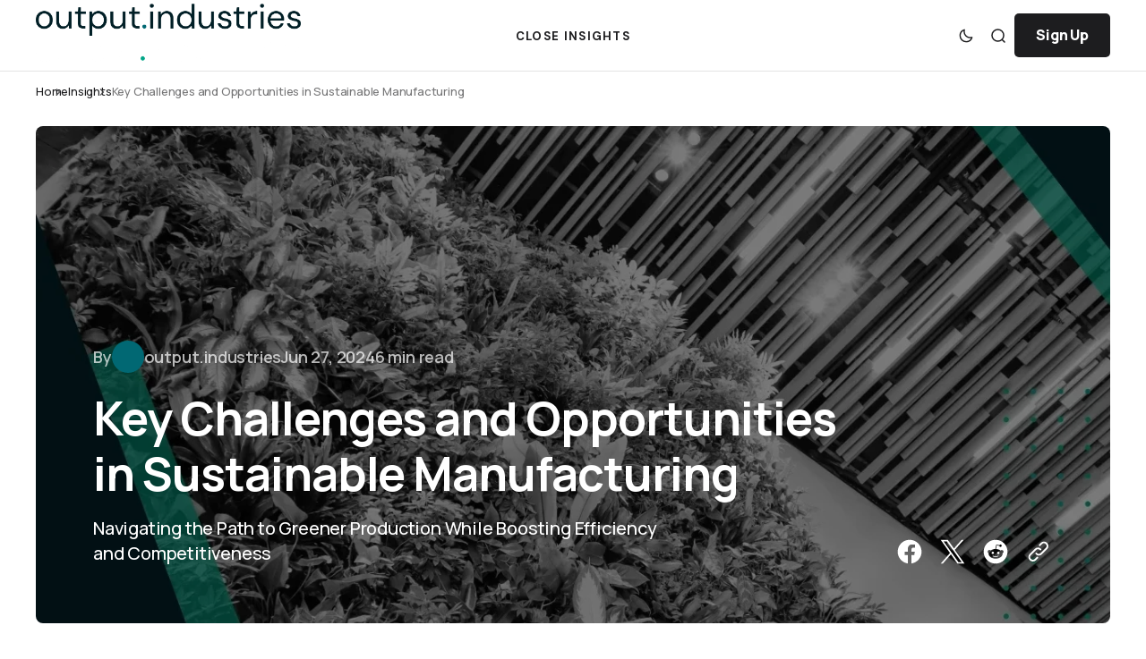

--- FILE ---
content_type: text/html; charset=utf-8
request_url: https://insights.output.industries/key-challenges-and-opportunities-in-sustainable-manufacturing/
body_size: 13926
content:
<!DOCTYPE html>
<html lang="en" data-color-scheme="light">

<head>
    <meta charset="utf-8" />
    <meta name="viewport" content="width=device-width, initial-scale=1" />
    <title>Key Challenges and Opportunities in Sustainable Manufacturing</title>

    
    
<style>
    :root {
        --border-radius-buttons: 5px;
        --border-radius-containers: 8px;
        --border-radius-tags: 4px;
        --border-radius-tooltips: 2px;

        --padding-buttons: 15px 24px;
    }
</style>


    


<link rel="preconnect" href="https://fonts.googleapis.com">
<link rel="preconnect" href="https://fonts.gstatic.com" crossorigin>

<link href="https://fonts.googleapis.com/css2?family=Manrope:wght@400;500;600;700;800&display=swap" rel="stylesheet">

<link href="https://fonts.googleapis.com/css2?family=DM+Sans:wght@700&display=swap" rel="stylesheet">

<style>
    :root {
        --font-family-body: var(--gh-font-body, 'Manrope', sans-serif);
        --font-family-headings: var(--gh-font-heading, 'Manrope', sans-serif);
        --font-family-card-headings: var(--gh-font-heading, 'Manrope', sans-serif);
        --font-family-buttons: var(--gh-font-body, 'Manrope', sans-serif);
        --font-family-navigation: var(--gh-font-body, 'DM Sans', sans-serif);
        --font-family-tags: var(--gh-font-body,'DM Sans', sans-serif);

        --font-weight-headings: 700;
        --font-weight-card-headings: 600;
        --font-weight-navigation: 700;
        --font-weight-buttons: 800;
        --font-weight-tags: 700;

        --font-weight-post-author: 700;
        --font-weight-post-meta: 500;
        --font-weight-excerpt: 500;

        --font-weight-toggle-heading: 600;

        --line-height-post-heading: 1.2;
        --line-height-card-headings: 1.4;
        --line-height-navigation: 1.2;
        --line-height-tags: 1.2;
        --line-height-widget-cta: 1.2;
        --line-height-footer-cta: 1.12;

        --font-size-body: 20px;
        --font-size-body--mobile: 18px;
        --font-size-navigation: 13px;
        --font-size-buttons: 16px;
        --font-size-buttons--mobile: 14px;
        --font-size-tags: 12px;
        --font-size-big-tags: 12px;
        --font-size-tags--mobile: 11px;
        --font-size-big-tags--mobile: 11px;
        --font-size-sidebar-categories: 12px;

        --letter-spacing-big: -0.02em;
        --letter-spacing-small: -0.01em;
        --letter-spacing-tags: 0.1em;
        --letter-spacing-buttons: -0.01em;
        --letter-spacing-navigation: 0.1em;

        --text-transfrom-navigation: uppercase;
        --text-transform-tags: uppercase;
        --text-transform-buttons: normal;

        --tag-icon-size: 15px;
        --big-tag-icon-size: 15px;
        --tag-icon-size--mobile: 14px;
        --big-tag-icon-size--mobile: 16px;

        --edit-billing-btn-padding--loading: 12px 69px;
    }
</style>




    <link rel="stylesheet" href="https://insights.output.industries/assets/built/index.css?v=82f18eadfd" />

    <script>
        const rootElem = document.querySelector("html[data-color-scheme]");

        const detectSystemTheme = () => {
            if (window.matchMedia("(prefers-color-scheme: dark)").matches) {
                rootElem.setAttribute("data-color-scheme", "dark");
            } else {
                rootElem.setAttribute("data-color-scheme", "light");
            }
        };

        const initTheme = () => {
            const localStoragePref = localStorage.getItem("color-scheme");

            if (localStoragePref) {
                rootElem.setAttribute("data-color-scheme", localStoragePref);
            } else {
                detectSystemTheme();
            }
        };

        initTheme();

        window
            .matchMedia("(prefers-color-scheme: dark)")
            .addEventListener("change", () => {
                if (window.matchMedia("(prefers-color-scheme: dark)").matches) {
                    rootElem.setAttribute("data-color-scheme", "dark");
                } else {
                    rootElem.setAttribute("data-color-scheme", "light");
                }
            });
    </script>

    <meta name="description" content="Navigating the Path to Greener Production While Boosting Efficiency and Competitiveness">
    <link rel="icon" href="https://insights.output.industries/content/images/size/w256h256/2025/07/Output-logo-21.png" type="image/png">
    <link rel="canonical" href="https://insights.output.industries/key-challenges-and-opportunities-in-sustainable-manufacturing/">
    <meta name="referrer" content="no-referrer-when-downgrade">
    
    <meta property="og:site_name" content="Output Industries | Busroot - Manufacturing KPIs | Insights">
    <meta property="og:type" content="article">
    <meta property="og:title" content="Key Challenges and Opportunities in Sustainable Manufacturing">
    <meta property="og:description" content="Navigating the Path to Greener Production While Boosting Efficiency and Competitiveness">
    <meta property="og:url" content="https://insights.output.industries/key-challenges-and-opportunities-in-sustainable-manufacturing/">
    <meta property="og:image" content="https://insights.output.industries/content/images/size/w1200/2025/07/challenges-sustainable-manufacturing-p-2000-1.webp">
    <meta property="article:published_time" content="2024-06-27T00:00:00.000Z">
    <meta property="article:modified_time" content="2025-07-23T15:13:18.000Z">
    <meta property="article:tag" content="Insights">
    
    <meta name="twitter:card" content="summary_large_image">
    <meta name="twitter:title" content="Key Challenges and Opportunities in Sustainable Manufacturing">
    <meta name="twitter:description" content="Navigating the Path to Greener Production While Boosting Efficiency and Competitiveness">
    <meta name="twitter:url" content="https://insights.output.industries/key-challenges-and-opportunities-in-sustainable-manufacturing/">
    <meta name="twitter:image" content="https://insights.output.industries/content/images/size/w1200/2025/07/challenges-sustainable-manufacturing-p-2000-1.webp">
    <meta name="twitter:label1" content="Written by">
    <meta name="twitter:data1" content="output.industries">
    <meta name="twitter:label2" content="Filed under">
    <meta name="twitter:data2" content="Insights">
    <meta property="og:image:width" content="1200">
    <meta property="og:image:height" content="810">
    
    <script type="application/ld+json">
{
    "@context": "https://schema.org",
    "@type": "Article",
    "publisher": {
        "@type": "Organization",
        "name": "Output Industries | Busroot - Manufacturing KPIs | Insights",
        "url": "https://insights.output.industries/",
        "logo": {
            "@type": "ImageObject",
            "url": "https://insights.output.industries/content/images/2025/07/logo_transparent.png"
        }
    },
    "author": {
        "@type": "Person",
        "name": "output.industries",
        "image": {
            "@type": "ImageObject",
            "url": "https://insights.output.industries/content/images/2025/07/Rectangle-68.png",
            "width": 551,
            "height": 600
        },
        "url": "https://insights.output.industries/author/output-industries/",
        "sameAs": []
    },
    "headline": "Key Challenges and Opportunities in Sustainable Manufacturing",
    "url": "https://insights.output.industries/key-challenges-and-opportunities-in-sustainable-manufacturing/",
    "datePublished": "2024-06-27T00:00:00.000Z",
    "dateModified": "2025-07-23T15:13:18.000Z",
    "image": {
        "@type": "ImageObject",
        "url": "https://insights.output.industries/content/images/size/w1200/2025/07/challenges-sustainable-manufacturing-p-2000-1.webp",
        "width": 1200,
        "height": 810
    },
    "keywords": "Insights",
    "description": "Navigating the Path to Greener Production While Boosting Efficiency and Competitiveness",
    "mainEntityOfPage": "https://insights.output.industries/key-challenges-and-opportunities-in-sustainable-manufacturing/"
}
    </script>

    <meta name="generator" content="Ghost 6.12">
    <link rel="alternate" type="application/rss+xml" title="Output Industries | Busroot - Manufacturing KPIs | Insights" href="https://insights.output.industries/rss/">
    <script defer src="https://cdn.jsdelivr.net/ghost/portal@~2.56/umd/portal.min.js" data-i18n="true" data-ghost="https://insights.output.industries/" data-key="64c38d2d02948e87f0597f4426" data-api="https://output-industries.ghost.io/ghost/api/content/" data-locale="en" crossorigin="anonymous"></script><style id="gh-members-styles">.gh-post-upgrade-cta-content,
.gh-post-upgrade-cta {
    display: flex;
    flex-direction: column;
    align-items: center;
    font-family: -apple-system, BlinkMacSystemFont, 'Segoe UI', Roboto, Oxygen, Ubuntu, Cantarell, 'Open Sans', 'Helvetica Neue', sans-serif;
    text-align: center;
    width: 100%;
    color: #ffffff;
    font-size: 16px;
}

.gh-post-upgrade-cta-content {
    border-radius: 8px;
    padding: 40px 4vw;
}

.gh-post-upgrade-cta h2 {
    color: #ffffff;
    font-size: 28px;
    letter-spacing: -0.2px;
    margin: 0;
    padding: 0;
}

.gh-post-upgrade-cta p {
    margin: 20px 0 0;
    padding: 0;
}

.gh-post-upgrade-cta small {
    font-size: 16px;
    letter-spacing: -0.2px;
}

.gh-post-upgrade-cta a {
    color: #ffffff;
    cursor: pointer;
    font-weight: 500;
    box-shadow: none;
    text-decoration: underline;
}

.gh-post-upgrade-cta a:hover {
    color: #ffffff;
    opacity: 0.8;
    box-shadow: none;
    text-decoration: underline;
}

.gh-post-upgrade-cta a.gh-btn {
    display: block;
    background: #ffffff;
    text-decoration: none;
    margin: 28px 0 0;
    padding: 8px 18px;
    border-radius: 4px;
    font-size: 16px;
    font-weight: 600;
}

.gh-post-upgrade-cta a.gh-btn:hover {
    opacity: 0.92;
}</style>
    <script defer src="https://cdn.jsdelivr.net/ghost/sodo-search@~1.8/umd/sodo-search.min.js" data-key="64c38d2d02948e87f0597f4426" data-styles="https://cdn.jsdelivr.net/ghost/sodo-search@~1.8/umd/main.css" data-sodo-search="https://output-industries.ghost.io/" data-locale="en" crossorigin="anonymous"></script>
    
    <link href="https://insights.output.industries/webmentions/receive/" rel="webmention">
    <script defer src="/public/cards.min.js?v=82f18eadfd"></script>
    <link rel="stylesheet" type="text/css" href="/public/cards.min.css?v=82f18eadfd">
    <script defer src="/public/member-attribution.min.js?v=82f18eadfd"></script>
    <script defer src="/public/ghost-stats.min.js?v=82f18eadfd" data-stringify-payload="false" data-datasource="analytics_events" data-storage="localStorage" data-host="https://insights.output.industries/.ghost/analytics/api/v1/page_hit"  tb_site_uuid="0c14f37e-7996-4e60-8499-e20a45e0bc0b" tb_post_uuid="3deaedf0-5877-45d5-ac32-8cc16a38c0ea" tb_post_type="post" tb_member_uuid="undefined" tb_member_status="undefined"></script><style>:root {--ghost-accent-color: #03A688;}</style>

</head>

<body class="post-template tag-insights theme-pitch">

    <div class="gh-viewport">

        <header class="gh-header header-left-logo" id="gh-header">
    <div class="gh-header-container gh-container">
        <div class="gh-header-brand-wrapper">
            <button class="gh-burger-btn" aria-label="Mobile menu button">
                <svg width="24" height="24" viewBox="0 0 24 24" fill="none" xmlns="http://www.w3.org/2000/svg">
    <path d="M3.75 12H20.25" stroke="#1D1D1F" stroke-width="1.7" stroke-linecap="round" stroke-linejoin="round" />
    <path d="M3.75 6H20.25" stroke="#1D1D1F" stroke-width="1.7" stroke-linecap="round" stroke-linejoin="round" />
    <path d="M3.75 18H20.25" stroke="#1D1D1F" stroke-width="1.7" stroke-linecap="round" stroke-linejoin="round" />
</svg>            </button>
            <div class="gh-header-brand">
                <a class="gh-site-logo gh-site-logo-has-DM-logo"
                    href="https://insights.output.industries" aria-label="Output Industries | Busroot - Manufacturing KPIs | Insights logo and home page link">
                    <img src="/content/images/2025/07/logo_transparent.png" alt="Output Industries | Busroot - Manufacturing KPIs | Insights icon" class="gh-site-logo-img">
                    <img src="/content/images/2025/07/output-logo-18-1.png" alt="Output Industries | Busroot - Manufacturing KPIs | Insights icon"
                        class="gh-site-logo-img-dark-mode">
                </a>
                            </div>
        </div>
        <nav class="gh-header-navigation-wrapper">
            <ul class="gh-header-navigation">
    <li class="gh-header-nav-item">
        <a class="gh-header-nav-link gh-navigation-close-insights" href="https://www.output.industries/">
            Close Insights
        </a>
    </li>
    <li class="gh-subnav-icon">
        <svg width="20" height="20" viewBox="0 0 20 20" fill="none" xmlns="http://www.w3.org/2000/svg">
            <path
                d="M10 5.375C10.8975 5.375 11.625 4.64746 11.625 3.75C11.625 2.85254 10.8975 2.125 10 2.125C9.10254 2.125 8.375 2.85254 8.375 3.75C8.375 4.64746 9.10254 5.375 10 5.375Z"
                fill="#1D1D1F" />
            <path
                d="M10 11.625C10.8975 11.625 11.625 10.8975 11.625 10C11.625 9.10254 10.8975 8.375 10 8.375C9.10254 8.375 8.375 9.10254 8.375 10C8.375 10.8975 9.10254 11.625 10 11.625Z"
                fill="#1D1D1F" />
            <path
                d="M10 17.875C10.8975 17.875 11.625 17.1475 11.625 16.25C11.625 15.3525 10.8975 14.625 10 14.625C9.10254 14.625 8.375 15.3525 8.375 16.25C8.375 17.1475 9.10254 17.875 10 17.875Z"
                fill="#1D1D1F" />
        </svg>
        <ul class="gh-header-subnav">
        </ul>
    </li>
</ul>

        </nav>
        <div class="gh-header-actions">
            <div class="gh-header-actions-buttons">
                <button class="gh-dark-mode-toggle-btn" aria-label="Dark mode toggle button">
                    <svg
    width="18"
    height="18"
    viewBox="0 0 18 18"
    fill="none"
    xmlns="http://www.w3.org/2000/svg"
    class="gh-sun-icon"
>
    <path
        d="M8.99999 2.2966V1.80005M8.99999 16.2001V15.7035M15.7034 9.00005H16.2M1.79999 9.00005H2.29654M13.7405 4.26005L14.0916 3.90894M3.90836 14.0912L4.25947 13.7401M13.7405 13.74L14.0916 14.0912M3.90836 3.9089L4.25947 4.26002M12.9627 8.97289C12.9627 11.1668 11.1842 12.9453 8.99029 12.9453C6.79639 12.9453 5.01788 11.1668 5.01788 8.97289C5.01788 6.77899 6.79639 5.00048 8.99029 5.00048C11.1842 5.00048 12.9627 6.77899 12.9627 8.97289Z"
        stroke="#1D1D1F"
        stroke-width="1.3"
        stroke-linecap="round"
    />
</svg>                    <svg
    width="18"
    height="18"
    viewBox="0 0 18 18"
    fill="none"
    xmlns="http://www.w3.org/2000/svg"
    class="gh-moon-icon"
>
    <path
        d="M15 10.6498C14.4361 10.8208 13.8378 10.9128 13.218 10.9128C9.83172 10.9128 7.0866 8.16764 7.0866 4.78131C7.0866 4.16179 7.17848 3.56372 7.34936 3C4.8322 3.76338 3 6.10197 3 8.86851C3 12.2548 5.74511 15 9.13138 15C11.8981 15 14.2369 13.1674 15 10.6498Z"
        stroke="#1D1D1F"
        stroke-width="1.3"
        stroke-linejoin="round"
    />
</svg>                </button>
                <button class="gh-search-btn" title="Search button" aria-label="Search button" data-ghost-search>
                    <svg
    width="20"
    height="20"
    viewBox="0 0 20 20"
    fill="none"
    xmlns="http://www.w3.org/2000/svg"
>
    <path
        d="M14.1057 14.2L17 17M16.0667 9.53333C16.0667 13.1416 13.1416 16.0667 9.53333 16.0667C5.92507 16.0667 3 13.1416 3 9.53333C3 5.92507 5.92507 3 9.53333 3C13.1416 3 16.0667 5.92507 16.0667 9.53333Z"
        stroke="#1D1D1F"
        stroke-width="1.5"
        stroke-linecap="round"
    />
</svg>                </button>
            </div>
            <a class="gh-main-button gh-member-button" href="https://insights.output.industries/signup" aria-label="Sign up button">
                Sign Up
            </a>
        </div>
    </div>
    <div class="gh-overlay">
    <div class="gh-mobile-menu">
        <div class="gh-mobile-menu__header">
            <button class="gh-search-btn" title="Search button" aria-label="Search button" data-ghost-search>
                    <svg
    width="20"
    height="20"
    viewBox="0 0 20 20"
    fill="none"
    xmlns="http://www.w3.org/2000/svg"
>
    <path
        d="M14.1057 14.2L17 17M16.0667 9.53333C16.0667 13.1416 13.1416 16.0667 9.53333 16.0667C5.92507 16.0667 3 13.1416 3 9.53333C3 5.92507 5.92507 3 9.53333 3C13.1416 3 16.0667 5.92507 16.0667 9.53333Z"
        stroke="#1D1D1F"
        stroke-width="1.5"
        stroke-linecap="round"
    />
</svg>            </button>
            <a class="gh-site-logo gh-site-logo-has-DM-logo" href="https://insights.output.industries"
                aria-label="Output Industries | Busroot - Manufacturing KPIs | Insights logo and homepage link">
                <img src="/content/images/2025/07/output-logo-18-1.png" alt="Output Industries | Busroot - Manufacturing KPIs | Insights icon"
                    class="gh-site-logo-img-dark-mode">
                <img src="/content/images/2025/07/logo_transparent.png" alt="Output Industries | Busroot - Manufacturing KPIs | Insights icon" class="gh-site-logo-img">
            </a>
                        <button class="gh-mobile-menu__close-btn" aria-label="Close mobile menu button">
                <svg width="24" height="24" viewBox="0 0 24 24" fill="none" xmlns="http://www.w3.org/2000/svg">
    <path d="M19 5L5 19M19 19L5 5" stroke="#1D1D1F" stroke-width="2" stroke-linecap="round" />
</svg>            </button>
        </div>
        <div class="gh-mobile-menu-main">
            <nav class="gh-mobile-menu__nav">
                <ul class="gh-mobile-menu__nav-list">
                    <li class="gh-mobile-menu__nav-item"><a class="gh-mobile-menu__nav-item-link" href="https://www.output.industries/"
                            aria-label="Close Insights navigation link">Close Insights</a></li>
                </ul>
                <a class="gh-main-button gh-member-button" href="https://insights.output.industries/signup" aria-label="Sign up button">
                    Sign Up
                </a>
            </nav>
            <div class="gh-mobile-menu__subscription-wrapper">
                <div class="gh-mobile-menu__subscription with-image">
                    <h3 class="gh-mobile-menu__subscription-cta-text">
                        Stay Up-to-Date
                    </h3>
                    <p class="gh-mobile-menu__subscription-cta-subtext">
                        Get the latest insights on data-driven manufacturing.
                    </p>
                    <a class="gh-main-button" href="https://insights.output.industries/subscribe"
                        aria-label="Subscribe button">Subscribe</a>
                         <picture>
                            <source srcset="/content/images/size/w600/format/webp/2025/07/sigmund-E8i68XCxFMI-unsplash-1.jpg 600w, /content/images/size/w500/format/webp/2025/07/sigmund-E8i68XCxFMI-unsplash-1.jpg 500w, /content/images/size/w300/format/webp/2025/07/sigmund-E8i68XCxFMI-unsplash-1.jpg 300w"
                                sizes="(max-width: 500px) 90vw, 368px" type="image/webp">
                            <img class="gh-mobile-menu__cover-img" srcset="/content/images/size/w600/2025/07/sigmund-E8i68XCxFMI-unsplash-1.jpg 600w, /content/images/size/w500/2025/07/sigmund-E8i68XCxFMI-unsplash-1.jpg 500w, /content/images/size/w300/2025/07/sigmund-E8i68XCxFMI-unsplash-1.jpg 300w"
                                sizes="(max-width: 500px) 90vw, 368px" src="/content/images/size/w600/2025/07/sigmund-E8i68XCxFMI-unsplash-1.jpg"
                                alt="Output Industries | Busroot - Manufacturing KPIs | Insights cover image">
                        </picture>
                </div>
            </div>
        </div>
        <div class="gh-mobile-menu__footer">
            
<address class="gh-social-icons">
</address>            <button class="gh-dark-mode-toggle-btn" aria-label="Dark mode toggle button">
                <svg
    width="18"
    height="18"
    viewBox="0 0 18 18"
    fill="none"
    xmlns="http://www.w3.org/2000/svg"
    class="gh-sun-icon"
>
    <path
        d="M8.99999 2.2966V1.80005M8.99999 16.2001V15.7035M15.7034 9.00005H16.2M1.79999 9.00005H2.29654M13.7405 4.26005L14.0916 3.90894M3.90836 14.0912L4.25947 13.7401M13.7405 13.74L14.0916 14.0912M3.90836 3.9089L4.25947 4.26002M12.9627 8.97289C12.9627 11.1668 11.1842 12.9453 8.99029 12.9453C6.79639 12.9453 5.01788 11.1668 5.01788 8.97289C5.01788 6.77899 6.79639 5.00048 8.99029 5.00048C11.1842 5.00048 12.9627 6.77899 12.9627 8.97289Z"
        stroke="#1D1D1F"
        stroke-width="1.3"
        stroke-linecap="round"
    />
</svg>                <svg
    width="18"
    height="18"
    viewBox="0 0 18 18"
    fill="none"
    xmlns="http://www.w3.org/2000/svg"
    class="gh-moon-icon"
>
    <path
        d="M15 10.6498C14.4361 10.8208 13.8378 10.9128 13.218 10.9128C9.83172 10.9128 7.0866 8.16764 7.0866 4.78131C7.0866 4.16179 7.17848 3.56372 7.34936 3C4.8322 3.76338 3 6.10197 3 8.86851C3 12.2548 5.74511 15 9.13138 15C11.8981 15 14.2369 13.1674 15 10.6498Z"
        stroke="#1D1D1F"
        stroke-width="1.3"
        stroke-linejoin="round"
    />
</svg>            </button>
        </div>
    </div>
</div></header>
        

<main class="gh-post-page-wrapper">
    <article class="gh-post-page post tag-insights">
        <div class="gh-container">
                <ul class="gh-breadcrumbs">
        <li class="gh-breadcrumb-item"><a href="https://insights.output.industries" aria-label="Home page link">Home</a></li>
            <li class="gh-breadcrumb-item"><a href="https://insights.output.industries/tag/insights/" aria-label="Insights page link">Insights</a></li>
        <li class="gh-breadcrumb-item"><span>Key Challenges and Opportunities in Sustainable Manufacturing</span></li>
    </ul>



        </div>
        <header class="gh-post-head gh-container">
            <div class="gh-post-head-wrapper">
                <picture>
                    <source srcset="/content/images/size/w3000/format/webp/2025/07/challenges-sustainable-manufacturing-p-2000-1.webp 3000w, /content/images/size/w2400/format/webp/2025/07/challenges-sustainable-manufacturing-p-2000-1.webp 2400w, /content/images/size/w2000/format/webp/2025/07/challenges-sustainable-manufacturing-p-2000-1.webp 2000w, /content/images/size/w1600/format/webp/2025/07/challenges-sustainable-manufacturing-p-2000-1.webp 1600w, /content/images/size/w1000/format/webp/2025/07/challenges-sustainable-manufacturing-p-2000-1.webp 1000w, /content/images/size/w800/format/webp/2025/07/challenges-sustainable-manufacturing-p-2000-1.webp 800w, /content/images/size/w500/format/webp/2025/07/challenges-sustainable-manufacturing-p-2000-1.webp 500w"
                        sizes="(max-width: 1680px) 95vw, (min-width: 1681px) 1600px" type="image/webp">
                    <img srcset="/content/images/size/w3000/2025/07/challenges-sustainable-manufacturing-p-2000-1.webp 3000w, /content/images/size/w2400/2025/07/challenges-sustainable-manufacturing-p-2000-1.webp 2400w, /content/images/size/w2000/2025/07/challenges-sustainable-manufacturing-p-2000-1.webp 2000w, /content/images/size/w1600/2025/07/challenges-sustainable-manufacturing-p-2000-1.webp 1600w, /content/images/size/w1000/2025/07/challenges-sustainable-manufacturing-p-2000-1.webp 1000w, /content/images/size/w800/2025/07/challenges-sustainable-manufacturing-p-2000-1.webp 800w, /content/images/size/w500/2025/07/challenges-sustainable-manufacturing-p-2000-1.webp 500w"
                        sizes="(max-width: 1680px) 95vw, (min-width: 1681px) 1600px" src="/content/images/size/w3000/2025/07/challenges-sustainable-manufacturing-p-2000-1.webp"
                        alt="Key Challenges and Opportunities in Sustainable Manufacturing" class="gh-post-feature-image" />
                </picture>
                <div class="gh-post-head-content">
                    <div class="gh-post-head-content-container">
                        <div class="gh-post-head-meta">
                            <div class="gh-post-head-authors">
                                <span class="gh-post-head-author-span">By</span>
                                <a class="gh-post-head-author" href="/author/output-industries/">
                                    <picture>
                                        <source srcset="/content/images/size/w200/format/webp/2025/07/Rectangle-68.png 200w, /content/images/size/w100/format/webp/2025/07/Rectangle-68.png 100w" sizes="36px" type="image/webp">
                                        <img class="gh-post-head-author-image" srcset="/content/images/size/w200/2025/07/Rectangle-68.png 200w,
                                            /content/images/size/w100/2025/07/Rectangle-68.png 100w" sizes="36px"
                                            src="/content/images/size/w200/2025/07/Rectangle-68.png" alt="output.industries profile image" />
                                    </picture>
                                    <span class="gh-post-head-author-name">output.industries</span>
                                </a>
                            </div>
                            <span class="gh-post-head-date">
                                <time datetime=" 2024-06-27">Jun 27, 2024</time>
                            </span>
                            <span class="gh-post-head-read-time">6 min read</span>
                        </div>
                        <h1 class="gh-post-page-title">Key Challenges and Opportunities in Sustainable Manufacturing</h1>
                        <p class="gh-post-page-excerpt">Navigating the Path to Greener Production While Boosting Efficiency and Competitiveness</p>
                    </div>
                    <div class="gh-post-head-share-block">
                        
<div class="gh-share-block">
    <a class="gh-share-btn gh-share-btn--facebook"
        href="https://www.facebook.com/sharer.php?u=https://insights.output.industries/key-challenges-and-opportunities-in-sustainable-manufacturing/" target="_blank" rel="noopener"
        aria-label="Share on Facebook">
        <svg width="26" height="26" viewBox="0 0 26 26" fill="none" xmlns="http://www.w3.org/2000/svg">
    <path
        d="M13.0003 2.1665C7.01708 2.1665 2.16699 7.01659 2.16699 12.9998C2.16699 18.4068 6.12874 22.8885 11.3082 23.7021V16.1307H8.55649V12.9998H11.3082V10.6133C11.3082 7.89842 12.9245 6.39909 15.3999 6.39909C16.5851 6.39909 17.8244 6.61034 17.8244 6.61034V9.27534H16.4594C15.1128 9.27534 14.6936 10.1106 14.6936 10.9675V12.9998H17.6977L17.2177 16.1307H14.6936V23.7021C19.8719 22.8896 23.8337 18.4057 23.8337 12.9998C23.8337 7.01659 18.9836 2.1665 13.0003 2.1665Z"
        fill="black" />
</svg>    </a>
    <a class="gh-share-btn"
        href="https://twitter.com/intent/tweet?url=https://insights.output.industries/key-challenges-and-opportunities-in-sustainable-manufacturing/&amp;text=Key%20Challenges%20and%20Opportunities%20in%20Sustainable%20Manufacturing" target="_blank"
        rel="noopener" aria-label="Share on Twitter">
        <svg width="32" height="32" viewBox="0 0 32 32" fill="none" xmlns="http://www.w3.org/2000/svg">
    <g id="twitter new">
        <path id="Vector"
            d="M18.5326 13.9627L28.4429 2.69632H26.0944L17.4894 12.4788L10.6165 2.69632H2.68945L13.0826 17.4891L2.68945 29.3037H5.03801L14.1252 18.9731L21.3835 29.3037H29.3105L18.532 13.9627H18.5326ZM15.3159 17.6195L14.2629 16.1464L5.88422 4.42537H9.49146L16.2531 13.8846L17.3062 15.3577L26.0956 27.6533H22.4883L15.3159 17.62V17.6195Z"
            fill="white" />
    </g>
</svg>    </a>
    <a class="gh-share-btn"
        href="https://reddit.com/submit?url=https://insights.output.industries/key-challenges-and-opportunities-in-sustainable-manufacturing/&amp;media=&amp;description=Key%20Challenges%20and%20Opportunities%20in%20Sustainable%20Manufacturing"
        target="_blank" rel="noopener" data-pin-do="none" aria-label="Share on Reddit">
        <svg width="26" height="26" viewBox="0 0 32 32" fill="none" xmlns="http://www.w3.org/2000/svg">
<path d="M16.0013 29.3334C8.6375 29.3334 2.66797 23.3638 2.66797 16.0001C2.66797 8.63628 8.6375 2.66675 16.0013 2.66675C23.3651 2.66675 29.3347 8.63628 29.3347 16.0001C29.3347 23.3638 23.3651 29.3334 16.0013 29.3334ZM24.8947 16.0001C24.8667 15.2334 24.3909 14.5547 23.6797 14.2667C22.9687 13.9789 22.1548 14.1355 21.6013 14.6667C20.0845 13.6357 18.3016 13.0661 16.468 13.0267L17.3347 8.86675L20.188 9.46675C20.258 10.1181 20.7909 10.622 21.4452 10.6557C22.0993 10.6894 22.6812 10.2428 22.8177 9.60204C22.9543 8.96133 22.6051 8.31634 21.994 8.08034C21.3829 7.84432 20.6908 8.08723 20.3613 8.65341L17.0947 8.00008C16.9867 7.9764 16.8739 7.99692 16.7811 8.05704C16.6884 8.11716 16.6237 8.21189 16.6013 8.32008L15.6147 12.9467C13.7585 12.9747 11.951 13.5447 10.4146 14.5867C9.85296 14.0582 9.03224 13.9111 8.322 14.2118C7.61176 14.5123 7.14592 15.2038 7.13422 15.975C7.12253 16.7461 7.56717 17.4514 8.26797 17.7734C8.25296 17.9687 8.25296 18.1647 8.26797 18.3601C8.26797 21.3467 11.748 23.7734 16.0413 23.7734C20.3347 23.7734 23.8147 21.3467 23.8147 18.3601C23.8296 18.1647 23.8296 17.9687 23.8147 17.7734C24.4861 17.4397 24.9063 16.7498 24.8947 16.0001ZM11.5613 17.3334C11.5613 16.597 12.1582 16.0001 12.8946 16.0001C13.6311 16.0001 14.228 16.597 14.228 17.3334C14.228 18.0698 13.6311 18.6667 12.8946 18.6667C12.541 18.6667 12.2019 18.5262 11.9518 18.2762C11.7018 18.0262 11.5613 17.687 11.5613 17.3334ZM19.308 21.0001C18.362 21.713 17.1981 22.0758 16.0147 22.0267C14.8312 22.0758 13.6673 21.713 12.7213 21.0001C12.6038 20.857 12.6141 20.6481 12.745 20.5171C12.8759 20.3862 13.0848 20.3759 13.228 20.4934C14.0296 21.0814 15.0081 21.3778 16.0013 21.3334C16.9957 21.3875 17.9788 21.1006 18.788 20.5201C18.8832 20.4271 19.0208 20.3922 19.1489 20.4282C19.2769 20.4643 19.3761 20.5659 19.4089 20.6949C19.4417 20.8238 19.4032 20.9605 19.308 21.0534V21.0001ZM19.068 18.7201C18.3316 18.7201 17.7347 18.1231 17.7347 17.3867C17.7347 16.6503 18.3316 16.0534 19.068 16.0534C19.8044 16.0534 20.4013 16.6503 20.4013 17.3867C20.416 17.7518 20.2801 18.107 20.0256 18.369C19.7709 18.6311 19.42 18.7774 19.0547 18.7734L19.068 18.7201Z" fill="#1D1D1F"/>
</svg>
    </a>
    <button class="gh-share-btn copyToClipboardBtn" aria-label="Copy to clipboard button">
        <svg width="26" height="26" viewBox="0 0 32 32" fill="none" xmlns="http://www.w3.org/2000/svg">
    <g id="link/3/diagonal">
        <path id="Icon"
            d="M17.3327 8.66666L19.1513 6.82846C20.7134 5.26637 23.2461 5.26637 24.8082 6.82846C26.3703 8.39056 26.3703 10.9232 24.8082 12.4853L19.1513 18.1422C17.5892 19.7043 15.0566 19.7043 13.4945 18.1422M14.6661 22.6667L12.4847 24.8088C10.9226 26.3709 8.38992 26.3709 6.82782 24.8088C5.26573 23.2467 5.26573 20.7141 6.82782 19.152L12.4847 13.4951C14.0468 11.933 16.5794 11.933 18.1415 13.4951"
            stroke="white" stroke-width="2" stroke-linecap="round" />
    </g>
</svg>    </button>
</div>                    </div>
                </div>
            </div>
        </header>
        <div class="gh-post-main-wrapper">
            <div class="gh-post-page-main">
                <div class="gh-post-content">
                    <p>As society is becoming more aware of our impact on the environment, changes are having to be made to lessen our carbon and environmental footprint. Organisations are having to step up and change their processes to become more sustainable, and this includes the manufacturing industry. The manufacturing industry is responsible for&nbsp;<a href="https://www.weforum.org/impact/carbon-footprint-manufacturing-industry/?ref=insights.output.industries">one fifth</a>&nbsp;of the world's greenhouse gas emissions, so it is only right that pressure is being put on companies to make changes. Though there are many ways to become more sustainable, there are many challenges that manufacturers are working against. This blog post will delve into these challenges and how to overcome them. But it's not all doom and gloom, we'll also discuss the many opportunities and benefits of becoming a more sustainable manufacturing business.</p><h2 id="financial-challenges-in-sustainable-manufacturing">Financial Challenges in Sustainable Manufacturing</h2><h3 id="high-initial-investment-costs">High Initial Investment Costs</h3><p>One of the largest and most common barriers to<strong>&nbsp;</strong><a href="https://www.output.industries/insights/sustainable-manufacturing?ref=insights.output.industries"><strong>sustainable manufacturing</strong></a><strong>&nbsp;</strong>is the high initial investment required for green technology and infrastructure. Installing green energy sources such as solar panels, implementing advanced technology, and buying new, more energy efficient machinery can come at a very large expense. A lot of small to medium sizes businesses simply cannot afford to part with such large sums of money, with the return on investment only coming years later. As such, this often prevents a lot of businesses from from taking the leap, and investing in sustainable improvements.</p><p>There are ways to get around this and ease the financial burden, and this can be by seeking and applying for government grants, subsidies, and tax incentives designed to support environmental initiatives. Just last year, the UK&nbsp;Government announced that it is going to invest&nbsp;<a href="https://www.gov.uk/government/news/billions-of-investment-for-british-manufacturing-to-boost-economic-growth?ref=insights.output.industries"><strong>£4.5 billion</strong></a>&nbsp;into British manufacturing, and this is sure to include some support for sustainability improvements.</p><p>Additionally, companies can try and find payment plans for their sustainable investments, or try and partner with other firms for technology sharing and joint investments, this can reduce the upfront costs significantly.</p><figure class="kg-card kg-image-card"><a href="https://meetings-eu1.hubspot.com/mike-wright-output-industries/busroot-live-demo?ref=insights.output.industries"><img src="https://cdn.prod.website-files.com/6554eb2ffff0fc982a8fa62e/66be3871add6fa0104985ff8_6634f100fc6c9f1b15d0cc9a_Output%2520Demo%2520CTA.png" class="kg-image" alt="" loading="lazy" width="6912" height="3456"></a></figure><h3 id="balancing-profitability-with-sustainability">Balancing Profitability with Sustainability</h3><p>With these high initial investments comes the next challenge of balancing profitability with sustainability. Manufacturers are businesses first and foremost and in order to keep producing, they need to ensure they are profitable. As sustainable improvements can be costly, it means manufacturers need to put a solid plan in place in order to ensure they are balancing profitability with sustainability. This could be by introducing a phased approach, and only implementing a certain number of improvements per year.</p><p>Companies should also ensure they measure the long-term cost savings derived from sustainable practices, such as reduced energy consumption and waste production, so they can see the true financial picture of their investment. And as always, implementing&nbsp;<a href="https://www.output.industries/insights/6-big-losses-in-lean-manufacturing-and-how-to-reduce-them?ref=insights.output.industries"><strong>lean manufacturing techniques</strong></a>&nbsp;is one of the best ways to enhance efficiency and reduce overall costs, thereby helping to balance the financial and environmental priorities.</p><h3 id="cost-of-compliance-and-certification">Cost of Compliance and Certification</h3><p>Another financial challenge is the costs associated with adhering to environmental regulations and obtaining sustainability certifications. One of the best stamps of sustainable approval is becoming a B corp. A B corp is any organisation that goes above and beyond with their sustainability efforts, to it's a brilliant way to show consumers that you are committed to<a href="https://www.output.industries/insights/10-ways-to-reduce-manufacturing-carbon-footprint?ref=insights.output.industries"><strong>&nbsp;reducing your environmental footprint</strong></a>.</p><p>This comes with an annual fee, and also requires ongoing monitoring, reporting, and improvements, all of which involve financial outlay. Certifications, such as ISO 14001 (environmental management) or LEED certification for buildings, also require significant investment in both time and money, making this a barrier for a lot of companies. To overcome this, try picking one or two certifications that you can realistically fit into your budget.</p><h2 id="environmental-challenges-in-sustainable-manufacturing">Environmental Challenges in Sustainable Manufacturing</h2><h3 id="emission-reduction-and-pollution-control">Emission Reduction and Pollution Control</h3><p>Reducing emissions and controlling pollution are significant hurdles that manufacturers must overcome. Certain industries naturally produce harmful byproducts such as chemicals and metals, so managing this can be tricky. For example, metal processing industry often suffer from metal leakage causing soil and water contamination, and the automotive industry can produce harmful VOCs from paint fumes.</p><p>In order to manage this, manufacturers need to adopt cleaner production techniques and change their processes in order to capture any pollution. They should also ensure they have a regular maintenance schedule in order to pick up on any defects that could increase the likelihood of contamination or increased pollution. Using a manufacturing analytics software is a great way to do this. Busroot uses your historical data to pick up on common issues and the intervals at which they occur. It uses this data to put proactive maintenance schedules in place, which is a brilliant way to prevent issues before they occur.</p><h3 id="complexities-within-waste-management">Complexities within Waste Management</h3><p><a href="https://www.output.industries/insights/10-most-common-causes-of-manufacturing-waste-how-to-reduce-them?ref=insights.output.industries"><strong>Waste management</strong></a>&nbsp;can be a challenge for manufacturers trying to become more sustainable. Effective recycling requires meticulous sorting and segregation of waste materials, which can be labor-intensive and costly. Different materials often require different recycling processes, and contamination between streams can render recyclable materials unusable. Implementing a robust system for sorting waste requires space, resources, and training, all of which can be challenging for manufacturers to provide. Similarly, certain by-products can be almost impossible to recycle, so some industries will naturally be at a disadvantage from the get go.</p><p>Manufacturers can try and overcome this by partnering with other organisations that can handle their waste management, and improving their processes so that their waste is minimal to begin with, such as optimising materials usage.</p><h2 id="social-challenges-in-sustainable-manufacturing">Social Challenges in Sustainable Manufacturing</h2><h3 id="supply-chain-sustainability">Supply Chain Sustainability</h3><p>Ensuring sustainability throughout the supply chain can be a daunting task as it involves extensive coordination and cooperation. It hinges on consistent communication and alignment of environmental and social goals between a company and its suppliers. When a company's sustainability ambitions do not match those of its suppliers, it can cause friction at best, potentially disrupting production processes and affecting the overall sustainability of the product at worst.</p><p>To tackle these challenges, companies need to establish strong, collaborative relationships with their suppliers. This involves more than just setting requirements; it requires engaging suppliers in meaningful dialogues about the importance of sustainability. Companies can support their suppliers in adopting sustainable practices by providing training, sharing resources, and sometimes even offering financial assistance to help implement necessary changes. Utilising sustainable sourcing policies and conducting regular audits can also ensure that supply chain activities align with a company’s environmental and social standards.</p><h3 id="regulatory-compliance-and-adaptation">Regulatory Compliance and Adaptation</h3><p>Navigating the complex landscape of regulatory compliance can be a barrier to sustainability. If regulations are constantly being updated and products need to change to accommodate this, then this can put the sustainability budget far behind product development budget. Staying updated with new regulations and engaging in industry forums can help companies anticipate and adapt to changes. Investing in compliance management software can also streamline the monitoring and reporting processes.</p><h3 id="meeting-consumer-expectations">Meeting Consumer Expectations</h3><p>As consumers increasingly demand sustainable products, manufacturers face the challenge of aligning their practices with customer expectations. If a manufacturer cannot implement sustainable solutions as quickly as consumers are demanding it, then this may impact business. It can also cause companies to rush their product development, leading to poor quality products that waste resources and do more damage than good. Transparent communication about sustainability efforts and obtaining certifications can help build consumer trust and loyalty. Additionally, involving customers in sustainability initiatives can provide valuable feedback and drive continuous improvement.</p><h2 id="opportunities-in-sustainable-manufacturing">Opportunities in Sustainable Manufacturing</h2><h3 id="cost-savings-and-efficiency-improvements">Cost Savings and Efficiency Improvements</h3><p>Sustainable manufacturing opens up opportunities for significant cost savings and efficiency improvements. Energy-efficient technologies and waste reduction processes can decrease operational costs over time, such as energy from solar panels costing less than fossil fuels. By maximising resource usage and minimising waste, manufacturers can achieve a leaner, more cost-effective operation.</p><h3 id="competitive-market-advantage">Competitive Market Advantage</h3><p>Embracing sustainability can provide a competitive advantage in the marketplace. By differentiating themselves as eco-friendly, companies can attract new customers and increase their market share. Sustainable practices can also enhance brand reputation and loyalty among environmentally conscious consumers, meaning customers continue to buy from the brand and improve recurring revenue,</p><h3 id="innovation-and-technological-advancements">Innovation and Technological Advancements</h3><p>The push for sustainability drives innovation and technological advancements within the manufacturing sector. Developing new materials, processes, and technologies geared towards sustainability can open up new markets and growth opportunities. Collaborating with research institutions and startups can accelerate the adoption of innovative solutions.</p><h3 id="resource-security-and-long-term-viability">Resource Security and Long-term Viability</h3><p>Finally, sustainable manufacturing enhances resource security and ensures the long-term viability of business operations. By reducing dependency on finite resources and mitigating the impact of environmental risks, companies can secure their operational future. Sustainable practices not only ensure compliance with current regulations but also prepare businesses for future environmental challenges.</p><p>By addressing these challenges and leveraging the opportunities, manufacturers can successfully navigate the path to sustainability, reaping both environmental and economic benefits along the way.</p>
                </div>
                 <div class="gh-post-page-footer">
                    <div class="gh-post-page-meta">
                        <div class="gh-post-page-meta-main">
                            <div class="gh-post-page-authors">
                                <span class="gh-post-page-authors-span">By</span>
                                <a class="gh-post-page-author" href="/author/output-industries/">
                                    <picture>
                                        <source srcset="/content/images/size/w100/format/webp/2025/07/Rectangle-68.png 100w" sizes="36px" type="image/webp">
                                        <img class="gh-post-page-author-image" srcset="/content/images/size/w100/2025/07/Rectangle-68.png 100w" sizes="36px" src="/content/images/2025/07/Rectangle-68.png" alt="output.industries profile image" />
                                    </picture>
                                    <span class="gh-post-page-author-name">output.industries</span>
                                </a>
                            </div>
                            <span class="gh-post-page-date">
                                Updated on <time datetime=" 2025-07-23">Jul 23, 2025</time>
                            </span>
                        </div>
                        
<div class="gh-share-block">
    <a class="gh-share-btn gh-share-btn--facebook"
        href="https://www.facebook.com/sharer.php?u=https://insights.output.industries/key-challenges-and-opportunities-in-sustainable-manufacturing/" target="_blank" rel="noopener"
        aria-label="Share on Facebook">
        <svg width="26" height="26" viewBox="0 0 26 26" fill="none" xmlns="http://www.w3.org/2000/svg">
    <path
        d="M13.0003 2.1665C7.01708 2.1665 2.16699 7.01659 2.16699 12.9998C2.16699 18.4068 6.12874 22.8885 11.3082 23.7021V16.1307H8.55649V12.9998H11.3082V10.6133C11.3082 7.89842 12.9245 6.39909 15.3999 6.39909C16.5851 6.39909 17.8244 6.61034 17.8244 6.61034V9.27534H16.4594C15.1128 9.27534 14.6936 10.1106 14.6936 10.9675V12.9998H17.6977L17.2177 16.1307H14.6936V23.7021C19.8719 22.8896 23.8337 18.4057 23.8337 12.9998C23.8337 7.01659 18.9836 2.1665 13.0003 2.1665Z"
        fill="black" />
</svg>    </a>
    <a class="gh-share-btn"
        href="https://twitter.com/intent/tweet?url=https://insights.output.industries/key-challenges-and-opportunities-in-sustainable-manufacturing/&amp;text=Key%20Challenges%20and%20Opportunities%20in%20Sustainable%20Manufacturing" target="_blank"
        rel="noopener" aria-label="Share on Twitter">
        <svg width="32" height="32" viewBox="0 0 32 32" fill="none" xmlns="http://www.w3.org/2000/svg">
    <g id="twitter new">
        <path id="Vector"
            d="M18.5326 13.9627L28.4429 2.69632H26.0944L17.4894 12.4788L10.6165 2.69632H2.68945L13.0826 17.4891L2.68945 29.3037H5.03801L14.1252 18.9731L21.3835 29.3037H29.3105L18.532 13.9627H18.5326ZM15.3159 17.6195L14.2629 16.1464L5.88422 4.42537H9.49146L16.2531 13.8846L17.3062 15.3577L26.0956 27.6533H22.4883L15.3159 17.62V17.6195Z"
            fill="white" />
    </g>
</svg>    </a>
    <a class="gh-share-btn"
        href="https://reddit.com/submit?url=https://insights.output.industries/key-challenges-and-opportunities-in-sustainable-manufacturing/&amp;media=&amp;description=Key%20Challenges%20and%20Opportunities%20in%20Sustainable%20Manufacturing"
        target="_blank" rel="noopener" data-pin-do="none" aria-label="Share on Reddit">
        <svg width="26" height="26" viewBox="0 0 32 32" fill="none" xmlns="http://www.w3.org/2000/svg">
<path d="M16.0013 29.3334C8.6375 29.3334 2.66797 23.3638 2.66797 16.0001C2.66797 8.63628 8.6375 2.66675 16.0013 2.66675C23.3651 2.66675 29.3347 8.63628 29.3347 16.0001C29.3347 23.3638 23.3651 29.3334 16.0013 29.3334ZM24.8947 16.0001C24.8667 15.2334 24.3909 14.5547 23.6797 14.2667C22.9687 13.9789 22.1548 14.1355 21.6013 14.6667C20.0845 13.6357 18.3016 13.0661 16.468 13.0267L17.3347 8.86675L20.188 9.46675C20.258 10.1181 20.7909 10.622 21.4452 10.6557C22.0993 10.6894 22.6812 10.2428 22.8177 9.60204C22.9543 8.96133 22.6051 8.31634 21.994 8.08034C21.3829 7.84432 20.6908 8.08723 20.3613 8.65341L17.0947 8.00008C16.9867 7.9764 16.8739 7.99692 16.7811 8.05704C16.6884 8.11716 16.6237 8.21189 16.6013 8.32008L15.6147 12.9467C13.7585 12.9747 11.951 13.5447 10.4146 14.5867C9.85296 14.0582 9.03224 13.9111 8.322 14.2118C7.61176 14.5123 7.14592 15.2038 7.13422 15.975C7.12253 16.7461 7.56717 17.4514 8.26797 17.7734C8.25296 17.9687 8.25296 18.1647 8.26797 18.3601C8.26797 21.3467 11.748 23.7734 16.0413 23.7734C20.3347 23.7734 23.8147 21.3467 23.8147 18.3601C23.8296 18.1647 23.8296 17.9687 23.8147 17.7734C24.4861 17.4397 24.9063 16.7498 24.8947 16.0001ZM11.5613 17.3334C11.5613 16.597 12.1582 16.0001 12.8946 16.0001C13.6311 16.0001 14.228 16.597 14.228 17.3334C14.228 18.0698 13.6311 18.6667 12.8946 18.6667C12.541 18.6667 12.2019 18.5262 11.9518 18.2762C11.7018 18.0262 11.5613 17.687 11.5613 17.3334ZM19.308 21.0001C18.362 21.713 17.1981 22.0758 16.0147 22.0267C14.8312 22.0758 13.6673 21.713 12.7213 21.0001C12.6038 20.857 12.6141 20.6481 12.745 20.5171C12.8759 20.3862 13.0848 20.3759 13.228 20.4934C14.0296 21.0814 15.0081 21.3778 16.0013 21.3334C16.9957 21.3875 17.9788 21.1006 18.788 20.5201C18.8832 20.4271 19.0208 20.3922 19.1489 20.4282C19.2769 20.4643 19.3761 20.5659 19.4089 20.6949C19.4417 20.8238 19.4032 20.9605 19.308 21.0534V21.0001ZM19.068 18.7201C18.3316 18.7201 17.7347 18.1231 17.7347 17.3867C17.7347 16.6503 18.3316 16.0534 19.068 16.0534C19.8044 16.0534 20.4013 16.6503 20.4013 17.3867C20.416 17.7518 20.2801 18.107 20.0256 18.369C19.7709 18.6311 19.42 18.7774 19.0547 18.7734L19.068 18.7201Z" fill="#1D1D1F"/>
</svg>
    </a>
    <button class="gh-share-btn copyToClipboardBtn" aria-label="Copy to clipboard button">
        <svg width="26" height="26" viewBox="0 0 32 32" fill="none" xmlns="http://www.w3.org/2000/svg">
    <g id="link/3/diagonal">
        <path id="Icon"
            d="M17.3327 8.66666L19.1513 6.82846C20.7134 5.26637 23.2461 5.26637 24.8082 6.82846C26.3703 8.39056 26.3703 10.9232 24.8082 12.4853L19.1513 18.1422C17.5892 19.7043 15.0566 19.7043 13.4945 18.1422M14.6661 22.6667L12.4847 24.8088C10.9226 26.3709 8.38992 26.3709 6.82782 24.8088C5.26573 23.2467 5.26573 20.7141 6.82782 19.152L12.4847 13.4951C14.0468 11.933 16.5794 11.933 18.1415 13.4951"
            stroke="white" stroke-width="2" stroke-linecap="round" />
    </g>
</svg>    </button>
</div>                    </div>
                        <div class="gh-post-page-tags">
                            <a href="/tag/insights/" class="gh-tag">Insights</a>
                        </div>
                </div>
                <section class="gh-read-next-section">
                    <h2 class="gh-read-next-title">Read Next</h2>
                    <div class="gh-read-next-posts list">
                        
<article class="gh-card post gh-read-next-card list-card">
    <div class="gh-card-image-video-outer">
        <div class="gh-card-img-video-wrapper">
            <a class="gh-card-image-wrapper-link" href="/an-update-to-busroot/" aria-label="An update to Busroot post link">
                <picture>
                    <source srcset="/content/images/size/w1000/format/webp/2025/09/update-1672350_1920-1.png 1000w, /content/images/size/w800/format/webp/2025/09/update-1672350_1920-1.png 800w, /content/images/size/w600/format/webp/2025/09/update-1672350_1920-1.png 600w, /content/images/size/w500/format/webp/2025/09/update-1672350_1920-1.png 500w, /content/images/size/w300/format/webp/2025/09/update-1672350_1920-1.png 300w"
                        sizes="(max-width: 550px) 95vw, (max-width: 1150px) 45vw, 30vw" type="image/webp">
                    <img class="gh-card-image" srcset="/content/images/size/w1000/2025/09/update-1672350_1920-1.png 1000w, /content/images/size/w800/2025/09/update-1672350_1920-1.png
                        800w, /content/images/size/w600/2025/09/update-1672350_1920-1.png 600w, /content/images/size/w500/2025/09/update-1672350_1920-1.png 500w, /content/images/size/w300/2025/09/update-1672350_1920-1.png 300w" sizes="(max-width: 550px) 95vw, (max-width: 1150px) 45vw, 30vw" src="/content/images/size/w1000/2025/09/update-1672350_1920-1.png"
                        alt="An update to Busroot post image" loading="lazy">
                </picture>
            </a>
        </div>
    </div>
    <div class="gh-card-content">
        <div class="gh-card-content-main">
            <div class="gh-card-meta">
                <div class="gh-card-authors">
                    <span>By</span>
                    <a class="gh-card-author" href="/author/john/">John Newell</a>
                </div>
                <span class="gh-card-date">
                    <time datetime=" 2025-09-03">Sep 3, 2025</time>
                </span>
            </div>
            <h2 class="gh-card-title">
                <a class="gh-card-title-link" href="/an-update-to-busroot/" aria-label="An update to Busroot post link">
                    An update to Busroot
                </a>
            </h2>
        </div>
        <div class="gh-card-tags"></div>
    </div>
</article>                        
<article class="gh-card post tag-partners featured gh-read-next-card list-card">
    <div class="gh-card-image-video-outer">
        <div class="gh-card-img-video-wrapper">
            <a class="gh-card-image-wrapper-link" href="/blues-and-output-industries-transforming-manufacturing-with-data-driven-solutions/" aria-label="Blues x output.industries post link">
                <picture>
                    <source srcset="/content/images/size/w1000/format/webp/2025/07/chris-linnett-Erd25rwN2mI-unsplash.jpg 1000w, /content/images/size/w800/format/webp/2025/07/chris-linnett-Erd25rwN2mI-unsplash.jpg 800w, /content/images/size/w600/format/webp/2025/07/chris-linnett-Erd25rwN2mI-unsplash.jpg 600w, /content/images/size/w500/format/webp/2025/07/chris-linnett-Erd25rwN2mI-unsplash.jpg 500w, /content/images/size/w300/format/webp/2025/07/chris-linnett-Erd25rwN2mI-unsplash.jpg 300w"
                        sizes="(max-width: 550px) 95vw, (max-width: 1150px) 45vw, 30vw" type="image/webp">
                    <img class="gh-card-image" srcset="/content/images/size/w1000/2025/07/chris-linnett-Erd25rwN2mI-unsplash.jpg 1000w, /content/images/size/w800/2025/07/chris-linnett-Erd25rwN2mI-unsplash.jpg
                        800w, /content/images/size/w600/2025/07/chris-linnett-Erd25rwN2mI-unsplash.jpg 600w, /content/images/size/w500/2025/07/chris-linnett-Erd25rwN2mI-unsplash.jpg 500w, /content/images/size/w300/2025/07/chris-linnett-Erd25rwN2mI-unsplash.jpg 300w" sizes="(max-width: 550px) 95vw, (max-width: 1150px) 45vw, 30vw" src="/content/images/size/w1000/2025/07/chris-linnett-Erd25rwN2mI-unsplash.jpg"
                        alt="Blues x output.industries post image" loading="lazy">
                </picture>
            </a>
        </div>
    </div>
    <div class="gh-card-content">
        <div class="gh-card-content-main">
            <div class="gh-card-meta">
                <div class="gh-card-authors">
                    <span>By</span>
                    <a class="gh-card-author" href="/author/output-industries/">output.industries</a>
                </div>
                <span class="gh-card-date">
                    <time datetime=" 2025-07-30">Jul 30, 2025</time>
                </span>
            </div>
            <h2 class="gh-card-title">
                <a class="gh-card-title-link" href="/blues-and-output-industries-transforming-manufacturing-with-data-driven-solutions/" aria-label="Blues x output.industries post link">
                    Blues x output.industries
                </a>
            </h2>
            <p class="gh-card-excerpt">Transforming Manufacturing with Data-Driven Solutions

</p>
        </div>
        <div class="gh-card-tags">
            <div class="gh-tag-icon featured-tag" role="note" aria-label="Featured post tag">
                <svg width="19" height="19" viewBox="0 0 19 19" fill="none" xmlns="http://www.w3.org/2000/svg">
    <path
        d="M4.58898 10.5316L9.47815 2.84862C9.7467 2.4266 10.4 2.61683 10.4 3.11705V8.50002C10.4 8.55525 10.4447 8.60002 10.5 8.60002H13.9396C14.3442 8.60002 14.5812 9.05537 14.3493 9.38676L9.50959 16.3006C9.22925 16.7011 8.59998 16.5027 8.59998 16.0138V11.4C8.59998 11.3448 8.5552 11.3 8.49998 11.3H5.01081C4.61627 11.3 4.37716 10.8644 4.58898 10.5316Z"
        stroke="#616162" stroke-width="1.4" />
</svg>                <div class="post-tag-icon__tooltip">
                    <div class="post-tag-icon__tooltip-bg"></div>
                    <span class="post-tag-icon__tooltip-span">Featured post</span>
                </div>
            </div>
            <a class="gh-tag" href="/tag/partners/" aria-label="Partners tag link">
                Partners
            </a>
            </div>
    </div>
</article>                        
<article class="gh-card post tag-insights featured gh-read-next-card list-card">
    <div class="gh-card-image-video-outer">
        <div class="gh-card-img-video-wrapper">
            <a class="gh-card-image-wrapper-link" href="/best-energy-monitoring-software-for-manufacturers/" aria-label="The Best Energy Monitoring Software for Manufacturers (2024) post link">
                <picture>
                    <source srcset="/content/images/size/w1000/format/webp/2025/07/energy-monitoring-software-p-2000-2-2.webp 1000w, /content/images/size/w800/format/webp/2025/07/energy-monitoring-software-p-2000-2-2.webp 800w, /content/images/size/w600/format/webp/2025/07/energy-monitoring-software-p-2000-2-2.webp 600w, /content/images/size/w500/format/webp/2025/07/energy-monitoring-software-p-2000-2-2.webp 500w, /content/images/size/w300/format/webp/2025/07/energy-monitoring-software-p-2000-2-2.webp 300w"
                        sizes="(max-width: 550px) 95vw, (max-width: 1150px) 45vw, 30vw" type="image/webp">
                    <img class="gh-card-image" srcset="/content/images/size/w1000/2025/07/energy-monitoring-software-p-2000-2-2.webp 1000w, /content/images/size/w800/2025/07/energy-monitoring-software-p-2000-2-2.webp
                        800w, /content/images/size/w600/2025/07/energy-monitoring-software-p-2000-2-2.webp 600w, /content/images/size/w500/2025/07/energy-monitoring-software-p-2000-2-2.webp 500w, /content/images/size/w300/2025/07/energy-monitoring-software-p-2000-2-2.webp 300w" sizes="(max-width: 550px) 95vw, (max-width: 1150px) 45vw, 30vw" src="/content/images/size/w1000/2025/07/energy-monitoring-software-p-2000-2-2.webp"
                        alt="The Best Energy Monitoring Software for Manufacturers (2024) post image" loading="lazy">
                </picture>
            </a>
        </div>
    </div>
    <div class="gh-card-content">
        <div class="gh-card-content-main">
            <div class="gh-card-meta">
                <div class="gh-card-authors">
                    <span>By</span>
                    <a class="gh-card-author" href="/author/output-industries/">output.industries</a>
                </div>
                <span class="gh-card-date">
                    <time datetime=" 2024-09-06">Sep 6, 2024</time>
                </span>
            </div>
            <h2 class="gh-card-title">
                <a class="gh-card-title-link" href="/best-energy-monitoring-software-for-manufacturers/" aria-label="The Best Energy Monitoring Software for Manufacturers (2024) post link">
                    The Best Energy Monitoring Software for Manufacturers (2024)
                </a>
            </h2>
            <p class="gh-card-excerpt">Top Tools to Track, Optimise, and Reduce Energy Use in 2024</p>
        </div>
        <div class="gh-card-tags">
            <div class="gh-tag-icon featured-tag" role="note" aria-label="Featured post tag">
                <svg width="19" height="19" viewBox="0 0 19 19" fill="none" xmlns="http://www.w3.org/2000/svg">
    <path
        d="M4.58898 10.5316L9.47815 2.84862C9.7467 2.4266 10.4 2.61683 10.4 3.11705V8.50002C10.4 8.55525 10.4447 8.60002 10.5 8.60002H13.9396C14.3442 8.60002 14.5812 9.05537 14.3493 9.38676L9.50959 16.3006C9.22925 16.7011 8.59998 16.5027 8.59998 16.0138V11.4C8.59998 11.3448 8.5552 11.3 8.49998 11.3H5.01081C4.61627 11.3 4.37716 10.8644 4.58898 10.5316Z"
        stroke="#616162" stroke-width="1.4" />
</svg>                <div class="post-tag-icon__tooltip">
                    <div class="post-tag-icon__tooltip-bg"></div>
                    <span class="post-tag-icon__tooltip-span">Featured post</span>
                </div>
            </div>
            <a class="gh-tag" href="/tag/insights/" aria-label="Insights tag link">
                Insights
            </a>
            </div>
    </div>
</article>                        
<article class="gh-card post tag-insights featured gh-read-next-card list-card">
    <div class="gh-card-image-video-outer">
        <div class="gh-card-img-video-wrapper">
            <a class="gh-card-image-wrapper-link" href="/manufacturing-asset-utilisation/" aria-label="Maximising Asset Utilisation in Manufacturing post link">
                <picture>
                    <source srcset="/content/images/size/w1000/format/webp/2025/07/asset-utilisation-p-2000-1.webp 1000w, /content/images/size/w800/format/webp/2025/07/asset-utilisation-p-2000-1.webp 800w, /content/images/size/w600/format/webp/2025/07/asset-utilisation-p-2000-1.webp 600w, /content/images/size/w500/format/webp/2025/07/asset-utilisation-p-2000-1.webp 500w, /content/images/size/w300/format/webp/2025/07/asset-utilisation-p-2000-1.webp 300w"
                        sizes="(max-width: 550px) 95vw, (max-width: 1150px) 45vw, 30vw" type="image/webp">
                    <img class="gh-card-image" srcset="/content/images/size/w1000/2025/07/asset-utilisation-p-2000-1.webp 1000w, /content/images/size/w800/2025/07/asset-utilisation-p-2000-1.webp
                        800w, /content/images/size/w600/2025/07/asset-utilisation-p-2000-1.webp 600w, /content/images/size/w500/2025/07/asset-utilisation-p-2000-1.webp 500w, /content/images/size/w300/2025/07/asset-utilisation-p-2000-1.webp 300w" sizes="(max-width: 550px) 95vw, (max-width: 1150px) 45vw, 30vw" src="/content/images/size/w1000/2025/07/asset-utilisation-p-2000-1.webp"
                        alt="Maximising Asset Utilisation in Manufacturing post image" loading="lazy">
                </picture>
            </a>
        </div>
    </div>
    <div class="gh-card-content">
        <div class="gh-card-content-main">
            <div class="gh-card-meta">
                <div class="gh-card-authors">
                    <span>By</span>
                    <a class="gh-card-author" href="/author/output-industries/">output.industries</a>
                </div>
                <span class="gh-card-date">
                    <time datetime=" 2024-08-28">Aug 28, 2024</time>
                </span>
            </div>
            <h2 class="gh-card-title">
                <a class="gh-card-title-link" href="/manufacturing-asset-utilisation/" aria-label="Maximising Asset Utilisation in Manufacturing post link">
                    Maximising Asset Utilisation in Manufacturing
                </a>
            </h2>
            <p class="gh-card-excerpt">Key Strategies and Metrics</p>
        </div>
        <div class="gh-card-tags">
            <div class="gh-tag-icon featured-tag" role="note" aria-label="Featured post tag">
                <svg width="19" height="19" viewBox="0 0 19 19" fill="none" xmlns="http://www.w3.org/2000/svg">
    <path
        d="M4.58898 10.5316L9.47815 2.84862C9.7467 2.4266 10.4 2.61683 10.4 3.11705V8.50002C10.4 8.55525 10.4447 8.60002 10.5 8.60002H13.9396C14.3442 8.60002 14.5812 9.05537 14.3493 9.38676L9.50959 16.3006C9.22925 16.7011 8.59998 16.5027 8.59998 16.0138V11.4C8.59998 11.3448 8.5552 11.3 8.49998 11.3H5.01081C4.61627 11.3 4.37716 10.8644 4.58898 10.5316Z"
        stroke="#616162" stroke-width="1.4" />
</svg>                <div class="post-tag-icon__tooltip">
                    <div class="post-tag-icon__tooltip-bg"></div>
                    <span class="post-tag-icon__tooltip-span">Featured post</span>
                </div>
            </div>
            <a class="gh-tag" href="/tag/insights/" aria-label="Insights tag link">
                Insights
            </a>
            </div>
    </div>
</article>                    </div>
                </section>
            </div>
        </div>
    </article>
</main>



        <footer class="gh-footer">
    <div class="gh-footer-subscribe with-image">
        <div class="gh-footer-subscribe-content gh-container">
            <span class="gh-footer-subscribe-cta-text">Stay Up-to-Date</span>
            <p class="gh-footer-subscribe-cta-subtext">Get the latest insights on data-driven manufacturing.</p>
                <a class="gh-main-button gh-footer-cta-btn" href="https://insights.output.industries/subscribe" aria-label="Subscribe button">
                    Subscribe
                </a>
        </div>
        <picture>
            <source srcset="/content/images/size/w3000/format/webp/2025/07/sigmund-E8i68XCxFMI-unsplash-1.jpg 3000w, /content/images/size/w2000/format/webp/2025/07/sigmund-E8i68XCxFMI-unsplash-1.jpg 2000w, /content/images/size/w1600/format/webp/2025/07/sigmund-E8i68XCxFMI-unsplash-1.jpg 1600w, /content/images/size/w1200/format/webp/2025/07/sigmund-E8i68XCxFMI-unsplash-1.jpg 1200w, /content/images/size/w1000/format/webp/2025/07/sigmund-E8i68XCxFMI-unsplash-1.jpg 1000w, /content/images/size/w800/format/webp/2025/07/sigmund-E8i68XCxFMI-unsplash-1.jpg 800w, /content/images/size/w600/format/webp/2025/07/sigmund-E8i68XCxFMI-unsplash-1.jpg 600w,
                /content/images/size/w500/format/webp/2025/07/sigmund-E8i68XCxFMI-unsplash-1.jpg 500w" sizes="100vw" type="image/webp">
            <img class="gh-footer-cta-image" srcset="/content/images/size/w3000/2025/07/sigmund-E8i68XCxFMI-unsplash-1.jpg 3000w, /content/images/size/w2000/2025/07/sigmund-E8i68XCxFMI-unsplash-1.jpg 2000w, /content/images/size/w1600/2025/07/sigmund-E8i68XCxFMI-unsplash-1.jpg 1600w, /content/images/size/w1200/2025/07/sigmund-E8i68XCxFMI-unsplash-1.jpg
                1200w, /content/images/size/w1000/2025/07/sigmund-E8i68XCxFMI-unsplash-1.jpg 1000w, /content/images/size/w800/2025/07/sigmund-E8i68XCxFMI-unsplash-1.jpg 800w, /content/images/size/w600/2025/07/sigmund-E8i68XCxFMI-unsplash-1.jpg 600w, /content/images/size/w500/2025/07/sigmund-E8i68XCxFMI-unsplash-1.jpg 500w" sizes="100vw"
                src="/content/images/size/w3000/2025/07/sigmund-E8i68XCxFMI-unsplash-1.jpg" alt="Site cover image" loading="lazy">
        </picture>
    </div>
    <div class="gh-footer-main">
        <div class="gh-footer-main-container gh-container">
            <div class="gh-footer-main-site-content">
                <a class="gh-site-logo gh-site-logo-has-DM-logo"
                    href="https://insights.output.industries" aria-label="Output Industries | Busroot - Manufacturing KPIs | Insights logo and home page link">
                    <img src="/content/images/2025/07/logo_transparent.png" alt="Output Industries | Busroot - Manufacturing KPIs | Insights icon" class="gh-site-logo-img">
                    <img src="/content/images/2025/07/output-logo-18-1.png" alt="Output Industries | Busroot - Manufacturing KPIs | Insights icon"
                        class="gh-site-logo-img-dark-mode">
                </a>
                <p class="gh-footer-site-desc">
                    Turnkey Manufacturing KPIs. Ready to Go, Built to Grow.
                </p>
            </div>
            <div class="gh-footer-nav">
                
            </div>
        </div>
        <div class="gh-footer-copyright gh-container">
            <span class="gh-footer-copyright-text">Copyright ©  2026 Output Industries | Busroot - Manufacturing KPIs | Insights. Published with <a class="gh-footer-copyright-link"
                href="https://ghost.org/">Ghost</a> and <a class="gh-footer-copyright-link"
                href="https://insights.output.industries">Output Industries | Busroot - Manufacturing KPIs | Insights</a>.</span>
        </div>
    </div>
</footer>
    </div>

    <button class="gh-scroll-top-btn" type="button" title="Scroll to top button" aria-label=" Scroll to top
        button">
        <svg class="gh-scroll-top-arrow" xmlns="http://www.w3.org/2000/svg" width="32" height="32" viewBox="0 0 32 32"
            fill="none">
            <path d="M9.59998 19.2L16 12.8L22.4 19.2" stroke="#1D1D1F" stroke-width="2" stroke-linecap="round"
                stroke-linejoin="round" />
        </svg>
        <svg class="gh-scroll-top-progress" width="100%" height="100%" viewBox="-1 -1 102 102">
            <path d="M50,1 a49,49 0 0,1 0,98 a49,49 0 0,1 0,-98" />
        </svg>
    </button>

    <script src="https://insights.output.industries/assets/built/index.js?v=82f18eadfd"></script>


    {/* Start of HubSpot Embed Code  */}
      <script type="text/javascript" id="hs-script-loader" async defer src="//js-eu1.hs-scripts.com/146172426.js"></script>
      {/* End of HubSpot Embed Code  */}

</body>

</html>

--- FILE ---
content_type: text/css; charset=UTF-8
request_url: https://insights.output.industries/assets/built/index.css?v=82f18eadfd
body_size: 31555
content:
@font-face{font-family:swiper-icons;font-style:normal;font-weight:400;src:url("data:application/font-woff;charset=utf-8;base64, [base64]//wADZ2x5ZgAAAywAAADMAAAD2MHtryVoZWFkAAABbAAAADAAAAA2E2+eoWhoZWEAAAGcAAAAHwAAACQC9gDzaG10eAAAAigAAAAZAAAArgJkABFsb2NhAAAC0AAAAFoAAABaFQAUGG1heHAAAAG8AAAAHwAAACAAcABAbmFtZQAAA/gAAAE5AAACXvFdBwlwb3N0AAAFNAAAAGIAAACE5s74hXjaY2BkYGAAYpf5Hu/j+W2+MnAzMYDAzaX6QjD6/4//Bxj5GA8AuRwMYGkAPywL13jaY2BkYGA88P8Agx4j+/8fQDYfA1AEBWgDAIB2BOoAeNpjYGRgYNBh4GdgYgABEMnIABJzYNADCQAACWgAsQB42mNgYfzCOIGBlYGB0YcxjYGBwR1Kf2WQZGhhYGBiYGVmgAFGBiQQkOaawtDAoMBQxXjg/wEGPcYDDA4wNUA2CCgwsAAAO4EL6gAAeNpj2M0gyAACqxgGNWBkZ2D4/wMA+xkDdgAAAHjaY2BgYGaAYBkGRgYQiAHyGMF8FgYHIM3DwMHABGQrMOgyWDLEM1T9/w8UBfEMgLzE////P/5//f/V/xv+r4eaAAeMbAxwIUYmIMHEgKYAYjUcsDAwsLKxc3BycfPw8jEQA/[base64]/uznmfPFBNODM2K7MTQ45YEAZqGP81AmGGcF3iPqOop0r1SPTaTbVkfUe4HXj97wYE+yNwWYxwWu4v1ugWHgo3S1XdZEVqWM7ET0cfnLGxWfkgR42o2PvWrDMBSFj/IHLaF0zKjRgdiVMwScNRAoWUoH78Y2icB/yIY09An6AH2Bdu/UB+yxopYshQiEvnvu0dURgDt8QeC8PDw7Fpji3fEA4z/PEJ6YOB5hKh4dj3EvXhxPqH/SKUY3rJ7srZ4FZnh1PMAtPhwP6fl2PMJMPDgeQ4rY8YT6Gzao0eAEA409DuggmTnFnOcSCiEiLMgxCiTI6Cq5DZUd3Qmp10vO0LaLTd2cjN4fOumlc7lUYbSQcZFkutRG7g6JKZKy0RmdLY680CDnEJ+UMkpFFe1RN7nxdVpXrC4aTtnaurOnYercZg2YVmLN/d/gczfEimrE/fs/bOuq29Zmn8tloORaXgZgGa78yO9/cnXm2BpaGvq25Dv9S4E9+5SIc9PqupJKhYFSSl47+Qcr1mYNAAAAeNptw0cKwkAAAMDZJA8Q7OUJvkLsPfZ6zFVERPy8qHh2YER+3i/BP83vIBLLySsoKimrqKqpa2hp6+jq6RsYGhmbmJqZSy0sraxtbO3sHRydnEMU4uR6yx7JJXveP7WrDycAAAAAAAH//wACeNpjYGRgYOABYhkgZgJCZgZNBkYGLQZtIJsFLMYAAAw3ALgAeNolizEKgDAQBCchRbC2sFER0YD6qVQiBCv/H9ezGI6Z5XBAw8CBK/m5iQQVauVbXLnOrMZv2oLdKFa8Pjuru2hJzGabmOSLzNMzvutpB3N42mNgZGBg4GKQYzBhYMxJLMlj4GBgAYow/P/PAJJhLM6sSoWKfWCAAwDAjgbRAAB42mNgYGBkAIIbCZo5IPrmUn0hGA0AO8EFTQAA")}:root{--swiper-theme-color:#007aff}:host{display:block;margin-left:auto;margin-right:auto;position:relative;z-index:1}.swiper{display:block;list-style:none;margin-left:auto;margin-right:auto;overflow:hidden;padding:0;position:relative;z-index:1}.swiper-vertical>.swiper-wrapper{flex-direction:column}.swiper-wrapper{box-sizing:content-box;display:flex;height:100%;position:relative;transition-property:transform;transition-timing-function:ease;transition-timing-function:var(--swiper-wrapper-transition-timing-function,initial);width:100%;z-index:1}.swiper-android .swiper-slide,.swiper-ios .swiper-slide,.swiper-wrapper{transform:translateZ(0)}.swiper-horizontal{touch-action:pan-y}.swiper-vertical{touch-action:pan-x}.swiper-slide{display:block;flex-shrink:0;height:100%;position:relative;transition-property:transform;width:100%}.swiper-slide-invisible-blank{visibility:hidden}.swiper-autoheight,.swiper-autoheight .swiper-slide{height:auto}.swiper-autoheight .swiper-wrapper{align-items:flex-start;transition-property:transform,height}.swiper-backface-hidden .swiper-slide{backface-visibility:hidden;transform:translateZ(0)}.swiper-3d.swiper-css-mode .swiper-wrapper{perspective:1200px}.swiper-3d .swiper-wrapper{transform-style:preserve-3d}.swiper-3d{perspective:1200px}.swiper-3d .swiper-cube-shadow,.swiper-3d .swiper-slide{transform-style:preserve-3d}.swiper-css-mode>.swiper-wrapper{-ms-overflow-style:none;overflow:auto;scrollbar-width:none}.swiper-css-mode>.swiper-wrapper::-webkit-scrollbar{display:none}.swiper-css-mode>.swiper-wrapper>.swiper-slide{scroll-snap-align:start start}.swiper-css-mode.swiper-horizontal>.swiper-wrapper{scroll-snap-type:x mandatory}.swiper-css-mode.swiper-vertical>.swiper-wrapper{scroll-snap-type:y mandatory}.swiper-css-mode.swiper-free-mode>.swiper-wrapper{scroll-snap-type:none}.swiper-css-mode.swiper-free-mode>.swiper-wrapper>.swiper-slide{scroll-snap-align:none}.swiper-css-mode.swiper-centered>.swiper-wrapper:before{content:"";flex-shrink:0;order:9999}.swiper-css-mode.swiper-centered>.swiper-wrapper>.swiper-slide{scroll-snap-align:center center;scroll-snap-stop:always}.swiper-css-mode.swiper-centered.swiper-horizontal>.swiper-wrapper>.swiper-slide:first-child{margin-left:var(--swiper-centered-offset-before)}.swiper-css-mode.swiper-centered.swiper-horizontal>.swiper-wrapper:before{height:100%;min-height:1px;width:var(--swiper-centered-offset-after)}.swiper-css-mode.swiper-centered.swiper-vertical>.swiper-wrapper>.swiper-slide:first-child{margin-top:var(--swiper-centered-offset-before)}.swiper-css-mode.swiper-centered.swiper-vertical>.swiper-wrapper:before{height:var(--swiper-centered-offset-after);min-width:1px;width:100%}.swiper-3d .swiper-slide-shadow,.swiper-3d .swiper-slide-shadow-bottom,.swiper-3d .swiper-slide-shadow-left,.swiper-3d .swiper-slide-shadow-right,.swiper-3d .swiper-slide-shadow-top{height:100%;left:0;pointer-events:none;position:absolute;top:0;width:100%;z-index:10}.swiper-3d .swiper-slide-shadow{background:rgba(0,0,0,.15)}.swiper-3d .swiper-slide-shadow-left{background-image:linear-gradient(270deg,rgba(0,0,0,.5),transparent)}.swiper-3d .swiper-slide-shadow-right{background-image:linear-gradient(90deg,rgba(0,0,0,.5),transparent)}.swiper-3d .swiper-slide-shadow-top{background-image:linear-gradient(0deg,rgba(0,0,0,.5),transparent)}.swiper-3d .swiper-slide-shadow-bottom{background-image:linear-gradient(180deg,rgba(0,0,0,.5),transparent)}.swiper-lazy-preloader{border:4px solid #007aff;border:4px solid var(--swiper-preloader-color,var(--swiper-theme-color));border-radius:50%;border-top:4px solid transparent;box-sizing:border-box;height:42px;left:50%;margin-left:-21px;margin-top:-21px;position:absolute;top:50%;transform-origin:50%;width:42px;z-index:10}.swiper-watch-progress .swiper-slide-visible .swiper-lazy-preloader,.swiper:not(.swiper-watch-progress) .swiper-lazy-preloader{animation:swiper-preloader-spin 1s linear infinite}.swiper-lazy-preloader-white{--swiper-preloader-color:#fff}.swiper-lazy-preloader-black{--swiper-preloader-color:#000}@keyframes swiper-preloader-spin{0%{transform:rotate(0deg)}to{transform:rotate(1turn)}}.swiper-virtual .swiper-slide{-webkit-backface-visibility:hidden;transform:translateZ(0)}.swiper-virtual.swiper-css-mode .swiper-wrapper:after{content:"";left:0;pointer-events:none;position:absolute;top:0}.swiper-virtual.swiper-css-mode.swiper-horizontal .swiper-wrapper:after{height:1px;width:var(--swiper-virtual-size)}.swiper-virtual.swiper-css-mode.swiper-vertical .swiper-wrapper:after{height:var(--swiper-virtual-size);width:1px}:root{--swiper-navigation-size:44px}.swiper-button-next,.swiper-button-prev{align-items:center;color:#007aff;color:var(--swiper-navigation-color,var(--swiper-theme-color));cursor:pointer;display:flex;height:44px;height:var(--swiper-navigation-size);justify-content:center;margin-top:-22px;margin-top:calc(0px - var(--swiper-navigation-size)/2);position:absolute;top:50%;top:var(--swiper-navigation-top-offset,50%);width:27px;width:calc(var(--swiper-navigation-size)/44*27);z-index:10}.swiper-button-next.swiper-button-disabled,.swiper-button-prev.swiper-button-disabled{cursor:auto;opacity:.35;pointer-events:none}.swiper-button-next.swiper-button-hidden,.swiper-button-prev.swiper-button-hidden{cursor:auto;opacity:0;pointer-events:none}.swiper-navigation-disabled .swiper-button-next,.swiper-navigation-disabled .swiper-button-prev{display:none!important}.swiper-button-next svg,.swiper-button-prev svg{height:100%;-o-object-fit:contain;object-fit:contain;transform-origin:center;width:100%}.swiper-rtl .swiper-button-next svg,.swiper-rtl .swiper-button-prev svg{transform:rotate(180deg)}.swiper-button-prev,.swiper-rtl .swiper-button-next{left:10px;left:var(--swiper-navigation-sides-offset,10px);right:auto}.swiper-button-lock{display:none}.swiper-button-next:after,.swiper-button-prev:after{font-family:swiper-icons;font-size:44px;font-size:var(--swiper-navigation-size);font-variant:normal;letter-spacing:0;line-height:1;text-transform:none!important}.swiper-button-prev:after,.swiper-rtl .swiper-button-next:after{content:"prev"}.swiper-button-next,.swiper-rtl .swiper-button-prev{left:auto;right:10px;right:var(--swiper-navigation-sides-offset,10px)}.swiper-button-next:after,.swiper-rtl .swiper-button-prev:after{content:"next"}.swiper-pagination{position:absolute;text-align:center;transform:translateZ(0);transition:opacity .3s;z-index:10}.swiper-pagination.swiper-pagination-hidden{opacity:0}.swiper-pagination-disabled>.swiper-pagination,.swiper-pagination.swiper-pagination-disabled{display:none!important}.swiper-horizontal>.swiper-pagination-bullets,.swiper-pagination-bullets.swiper-pagination-horizontal,.swiper-pagination-custom,.swiper-pagination-fraction{bottom:8px;bottom:var(--swiper-pagination-bottom,8px);left:0;top:auto;top:var(--swiper-pagination-top,auto);width:100%}.swiper-pagination-bullets-dynamic{font-size:0;overflow:hidden}.swiper-pagination-bullets-dynamic .swiper-pagination-bullet{position:relative;transform:scale(.33)}.swiper-pagination-bullets-dynamic .swiper-pagination-bullet-active,.swiper-pagination-bullets-dynamic .swiper-pagination-bullet-active-main{transform:scale(1)}.swiper-pagination-bullets-dynamic .swiper-pagination-bullet-active-prev{transform:scale(.66)}.swiper-pagination-bullets-dynamic .swiper-pagination-bullet-active-prev-prev{transform:scale(.33)}.swiper-pagination-bullets-dynamic .swiper-pagination-bullet-active-next{transform:scale(.66)}.swiper-pagination-bullets-dynamic .swiper-pagination-bullet-active-next-next{transform:scale(.33)}.swiper-pagination-bullet{background:#000;background:var(--swiper-pagination-bullet-inactive-color,#000);border-radius:50%;border-radius:var(--swiper-pagination-bullet-border-radius,50%);display:inline-block;height:8px;height:var(--swiper-pagination-bullet-height,var(--swiper-pagination-bullet-size,8px));opacity:.2;opacity:var(--swiper-pagination-bullet-inactive-opacity,.2);width:8px;width:var(--swiper-pagination-bullet-width,var(--swiper-pagination-bullet-size,8px))}button.swiper-pagination-bullet{-webkit-appearance:none;-moz-appearance:none;appearance:none;border:none;box-shadow:none;margin:0;padding:0}.swiper-pagination-clickable .swiper-pagination-bullet{cursor:pointer}.swiper-pagination-bullet:only-child{display:none!important}.swiper-pagination-bullet-active{background:#007aff;background:var(--swiper-pagination-color,var(--swiper-theme-color));opacity:1;opacity:var(--swiper-pagination-bullet-opacity,1)}.swiper-pagination-vertical.swiper-pagination-bullets,.swiper-vertical>.swiper-pagination-bullets{left:auto;left:var(--swiper-pagination-left,auto);right:8px;right:var(--swiper-pagination-right,8px);top:50%;transform:translate3d(0,-50%,0)}.swiper-pagination-vertical.swiper-pagination-bullets .swiper-pagination-bullet,.swiper-vertical>.swiper-pagination-bullets .swiper-pagination-bullet{display:block;margin:6px 0;margin:var(--swiper-pagination-bullet-vertical-gap,6px) 0}.swiper-pagination-vertical.swiper-pagination-bullets.swiper-pagination-bullets-dynamic,.swiper-vertical>.swiper-pagination-bullets.swiper-pagination-bullets-dynamic{top:50%;transform:translateY(-50%);width:8px}.swiper-pagination-vertical.swiper-pagination-bullets.swiper-pagination-bullets-dynamic .swiper-pagination-bullet,.swiper-vertical>.swiper-pagination-bullets.swiper-pagination-bullets-dynamic .swiper-pagination-bullet{display:inline-block;transition:transform .2s,top .2s}.swiper-horizontal>.swiper-pagination-bullets .swiper-pagination-bullet,.swiper-pagination-horizontal.swiper-pagination-bullets .swiper-pagination-bullet{margin:0 4px;margin:0 var(--swiper-pagination-bullet-horizontal-gap,4px)}.swiper-horizontal>.swiper-pagination-bullets.swiper-pagination-bullets-dynamic,.swiper-pagination-horizontal.swiper-pagination-bullets.swiper-pagination-bullets-dynamic{left:50%;transform:translateX(-50%);white-space:nowrap}.swiper-horizontal>.swiper-pagination-bullets.swiper-pagination-bullets-dynamic .swiper-pagination-bullet,.swiper-pagination-horizontal.swiper-pagination-bullets.swiper-pagination-bullets-dynamic .swiper-pagination-bullet{transition:transform .2s,left .2s}.swiper-horizontal.swiper-rtl>.swiper-pagination-bullets-dynamic .swiper-pagination-bullet{transition:transform .2s,right .2s}.swiper-pagination-fraction{color:inherit;color:var(--swiper-pagination-fraction-color,inherit)}.swiper-pagination-progressbar{background:rgba(0,0,0,.25);background:var(--swiper-pagination-progressbar-bg-color,rgba(0,0,0,.25));position:absolute}.swiper-pagination-progressbar .swiper-pagination-progressbar-fill{background:#007aff;background:var(--swiper-pagination-color,var(--swiper-theme-color));height:100%;left:0;position:absolute;top:0;transform:scale(0);transform-origin:left top;width:100%}.swiper-rtl .swiper-pagination-progressbar .swiper-pagination-progressbar-fill{transform-origin:right top}.swiper-horizontal>.swiper-pagination-progressbar,.swiper-pagination-progressbar.swiper-pagination-horizontal,.swiper-pagination-progressbar.swiper-pagination-vertical.swiper-pagination-progressbar-opposite,.swiper-vertical>.swiper-pagination-progressbar.swiper-pagination-progressbar-opposite{height:4px;height:var(--swiper-pagination-progressbar-size,4px);left:0;top:0;width:100%}.swiper-horizontal>.swiper-pagination-progressbar.swiper-pagination-progressbar-opposite,.swiper-pagination-progressbar.swiper-pagination-horizontal.swiper-pagination-progressbar-opposite,.swiper-pagination-progressbar.swiper-pagination-vertical,.swiper-vertical>.swiper-pagination-progressbar{height:100%;left:0;top:0;width:4px;width:var(--swiper-pagination-progressbar-size,4px)}.swiper-pagination-lock{display:none}.swiper-scrollbar{background:rgba(0,0,0,.1);background:var(--swiper-scrollbar-bg-color,rgba(0,0,0,.1));border-radius:10px;border-radius:var(--swiper-scrollbar-border-radius,10px);position:relative;touch-action:none}.swiper-scrollbar-disabled>.swiper-scrollbar,.swiper-scrollbar.swiper-scrollbar-disabled{display:none!important}.swiper-horizontal>.swiper-scrollbar,.swiper-scrollbar.swiper-scrollbar-horizontal{bottom:4px;bottom:var(--swiper-scrollbar-bottom,4px);height:4px;height:var(--swiper-scrollbar-size,4px);left:1%;left:var(--swiper-scrollbar-sides-offset,1%);position:absolute;top:auto;top:var(--swiper-scrollbar-top,auto);width:98%;width:calc(100% - var(--swiper-scrollbar-sides-offset, 1%)*2);z-index:50}.swiper-scrollbar.swiper-scrollbar-vertical,.swiper-vertical>.swiper-scrollbar{height:98%;height:calc(100% - var(--swiper-scrollbar-sides-offset, 1%)*2);left:auto;left:var(--swiper-scrollbar-left,auto);position:absolute;right:4px;right:var(--swiper-scrollbar-right,4px);top:1%;top:var(--swiper-scrollbar-sides-offset,1%);width:4px;width:var(--swiper-scrollbar-size,4px);z-index:50}.swiper-scrollbar-drag{background:rgba(0,0,0,.5);background:var(--swiper-scrollbar-drag-bg-color,rgba(0,0,0,.5));border-radius:10px;border-radius:var(--swiper-scrollbar-border-radius,10px);height:100%;left:0;position:relative;top:0;width:100%}.swiper-scrollbar-cursor-drag{cursor:move}.swiper-scrollbar-lock{display:none}.swiper-zoom-container{align-items:center;display:flex;height:100%;justify-content:center;text-align:center;width:100%}.swiper-zoom-container>canvas,.swiper-zoom-container>img,.swiper-zoom-container>svg{max-height:100%;max-width:100%;-o-object-fit:contain;object-fit:contain}.swiper-slide-zoomed{cursor:move;touch-action:none}.swiper .swiper-notification{left:0;opacity:0;pointer-events:none;position:absolute;top:0;z-index:-1000}.swiper-free-mode>.swiper-wrapper{margin:0 auto;transition-timing-function:ease-out}.swiper-grid>.swiper-wrapper{flex-wrap:wrap}.swiper-grid-column>.swiper-wrapper{flex-direction:column;flex-wrap:wrap}.swiper-fade.swiper-free-mode .swiper-slide{transition-timing-function:ease-out}.swiper-fade .swiper-slide{pointer-events:none;transition-property:opacity}.swiper-fade .swiper-slide .swiper-slide{pointer-events:none}.swiper-fade .swiper-slide-active,.swiper-fade .swiper-slide-active .swiper-slide-active{pointer-events:auto}.swiper-cube{overflow:visible}.swiper-cube .swiper-slide{backface-visibility:hidden;height:100%;pointer-events:none;transform-origin:0 0;visibility:hidden;width:100%;z-index:1}.swiper-cube .swiper-slide .swiper-slide{pointer-events:none}.swiper-cube.swiper-rtl .swiper-slide{transform-origin:100% 0}.swiper-cube .swiper-slide-active,.swiper-cube .swiper-slide-active .swiper-slide-active{pointer-events:auto}.swiper-cube .swiper-slide-active,.swiper-cube .swiper-slide-next,.swiper-cube .swiper-slide-prev{pointer-events:auto;visibility:visible}.swiper-cube .swiper-cube-shadow{bottom:0;height:100%;left:0;opacity:.6;position:absolute;width:100%;z-index:0}.swiper-cube .swiper-cube-shadow:before{background:#000;bottom:0;content:"";filter:blur(50px);left:0;position:absolute;right:0;top:0}.swiper-cube .swiper-slide-next+.swiper-slide{pointer-events:auto;visibility:visible}.swiper-cube .swiper-slide-shadow-cube.swiper-slide-shadow-bottom,.swiper-cube .swiper-slide-shadow-cube.swiper-slide-shadow-left,.swiper-cube .swiper-slide-shadow-cube.swiper-slide-shadow-right,.swiper-cube .swiper-slide-shadow-cube.swiper-slide-shadow-top{backface-visibility:hidden;z-index:0}.swiper-flip{overflow:visible}.swiper-flip .swiper-slide{backface-visibility:hidden;pointer-events:none;z-index:1}.swiper-flip .swiper-slide .swiper-slide{pointer-events:none}.swiper-flip .swiper-slide-active,.swiper-flip .swiper-slide-active .swiper-slide-active{pointer-events:auto}.swiper-flip .swiper-slide-shadow-flip.swiper-slide-shadow-bottom,.swiper-flip .swiper-slide-shadow-flip.swiper-slide-shadow-left,.swiper-flip .swiper-slide-shadow-flip.swiper-slide-shadow-right,.swiper-flip .swiper-slide-shadow-flip.swiper-slide-shadow-top{backface-visibility:hidden;z-index:0}.swiper-creative .swiper-slide{backface-visibility:hidden;overflow:hidden;transition-property:transform,opacity,height}.swiper-cards{overflow:visible}.swiper-cards .swiper-slide{backface-visibility:hidden;overflow:hidden;transform-origin:center bottom}

/*! normalize.css v8.0.1 | MIT License | github.com/necolas/normalize.css */html{-webkit-text-size-adjust:100%;line-height:1.15}main{display:block}h1{font-size:2em;margin:.67em 0}hr{box-sizing:content-box;height:0;overflow:visible}pre{font-family:monospace,monospace;font-size:1em}a{background-color:transparent}abbr[title]{border-bottom:none;-webkit-text-decoration:underline;text-decoration:underline;-webkit-text-decoration:underline dotted;text-decoration:underline dotted}b,strong{font-weight:bolder}code,kbd,samp{font-family:monospace,monospace;font-size:1em}img{border-style:none}button,input,optgroup,select,textarea{font-family:inherit;font-size:100%;line-height:1.15;margin:0}button,input{overflow:visible}button,select{text-transform:none}[type=button],[type=reset],[type=submit],button{-webkit-appearance:button}[type=button]::-moz-focus-inner,[type=reset]::-moz-focus-inner,[type=submit]::-moz-focus-inner,button::-moz-focus-inner{border-style:none;padding:0}[type=button]:-moz-focusring,[type=reset]:-moz-focusring,[type=submit]:-moz-focusring,button:-moz-focusring{outline:1px dotted ButtonText}fieldset{padding:.35em .75em .625em}legend{box-sizing:border-box;color:inherit;display:table;max-width:100%;padding:0;white-space:normal}progress{vertical-align:baseline}textarea{overflow:auto}[type=checkbox],[type=radio]{box-sizing:border-box;padding:0}[type=number]::-webkit-inner-spin-button,[type=number]::-webkit-outer-spin-button{height:auto}[type=search]{-webkit-appearance:textfield;outline-offset:-2px}[type=search]::-webkit-search-decoration{-webkit-appearance:none}::-webkit-file-upload-button{-webkit-appearance:button;font:inherit}details{display:block}summary{display:list-item}[hidden],template{display:none}:root{--color-background-main:#fff;--color-main:#1d1d1f;--color-accent:var(--ghost-accent-color,#12c91e);--color-header-border:#e4e4e4;--search-dm-bg-hover-color:#f4f4f4;--toggle-bg-color:#f4f4f4;--toggle-slider-color:#fff;--color-buttons-main-text:#fff;--background-color-button:#1d1d1f;--color-buttons-secondary-text:#1d1d1f;--color-buttons-secondary:#ededed;--color-buttons-secondary-hover:#d5d5d5;--no-image-slide-bg:#f1f1f2;--no-image-slide-bg-hover:#ededed;--tag-color:#616162;--tag-bg-color:#f1f1f2;--tag-bg-color-hover:#ededed;--tooltip-tag-bg-color:rgba(29,29,31,.6);--main-hr-color:#e4e4e4;--post-date:#616162;--post-card-author:#616162;--post-card-author-hover:#8a8a8a;--post-meta-dot:#ddd;--post-card-title-hover:#4a4a4c;--scrollbar-color:#fdfdfd;--scrollbar-thumb-color:#d9d9d9;--scrollbar-thumb-hover-color:#bfbfbf;--timeline-color:#ededed;--timeline-date-bg-color:#f6f6f6;--timeline-date-border-color:#ededed;--timeline-date-month-color:#616162;--scroll-top-bg-color:#f4f4f4;--scroll-top-bg-color--hover:#ededed;--slider-btn-bg-color:#fff;--sidebar-main-bg-color:#f8f8f8;--sidebar-featured-posts-hr:#e4e4e4;--sidebar-tag-count-color:#616162;--sidebar-tag-count-bg-color:#fff;--sidebar-tag-count-bg-color--hover:#fff;--sidebar-tags--bg-color--hover:#ededed;--footer-subscribe-bg:#f8f8f8;--footer-main-bg:#f1f1f2;--footer-border-color:#ddd;--footer-copyright-text:#616162;--breadcrumbs-color:#1d1d1f;--toggle-card-icon-color:#1d1d1f;--toggle-card-text-color:#343435;--post-content-card-bg-color:#f6f6f6;--post-content-card-bg-color--hover:#eee;--audio-card-placeholder:#ededed;--post-content-button-color:#1d1d1f;--post-content-button-bg-color:#ededed;--post-content-product-desc-color:#777779;--membership-toggle-bg-color:#f4f4f4;--membership-toggle-bg-color--hover:#eee;--membership-card-bg-color:#f4f4f4;--tier-card-hr:#e4e4e4;--input-bg-color:#f6f6f6;--input-focus-outline-color:#bbb;--account-page-bg-color:#f8f8f8;--mobile-menu-borders-color:#e4e4e4}:root[data-color-scheme=dark]{--color-background-main:#1d1d1f;--color-main:#ededed;--color-accent:var(--ghost-accent-color,#12c91e);--color-header-border:#343435;--search-dm-bg-hover-color:#343435;--toggle-bg-color:#29292a;--toggle-slider-color:#4a4a4c;--color-buttons-main-text:#f6f6f6;--background-color-button:#343435;--color-buttons-secondary-text:#f6f6f6;--color-buttons-secondary:#343435;--color-buttons-secondary-hover:#29292a;--no-image-slide-bg:#29292a;--no-image-slide-bg-hover:#121214;--tag-color:#bbbbbc;--tag-bg-color:#29292a;--tag-bg-color-hover:#121214;--tooltip-tag-bg-color:rgba(70,70,71,.6);--main-hr-color:#343435;--post-date:#a5a5a5;--post-card-author:#a5a5a5;--post-card-author-hover:#e8e8e8;--post-meta-dot:#777;--post-card-title-hover:#bbbbbc;--scrollbar-color:#1d1d1f;--scrollbar-thumb-color:#343435;--scrollbar-thumb-hover-color:#4a4a4c;--timeline-color:#3e3e3e;--timeline-date-bg-color:#343435;--timeline-date-border-color:#3e3e3e;--timeline-date-month-color:#a5a5a5;--scroll-top-bg-color:#343435;--scroll-top-bg-color--hover:#414040;--slider-btn-bg-color:#121214;--sidebar-main-bg-color:#343435;--sidebar-featured-posts-hr:#616162;--sidebar-tag-count-color:#fff;--sidebar-tag-count-bg-color:#616162;--sidebar-tag-count-bg-color--hover:#3e3e3e;--sidebar-tags--bg-color--hover:#121214;--footer-subscribe-bg:#19191b;--footer-main-bg:#121214;--footer-border-color:#343435;--footer-copyright-text:#a5a5a5;--breadcrumbs-color:#fff;--toggle-card-icon-color:#fff;--toggle-card-text-color:#f6f6f6;--post-content-card-bg-color:#343435;--post-content-card-bg-color--hover:#404041;--audio-card-placeholder:#1d1d1f;--post-content-button-color:#fff;--post-content-button-bg-color:#343435;--post-content-product-desc-color:#a5a5a5;--membership-toggle-bg-color:#343435;--membership-toggle-bg-color--hover:#404041;--membership-card-bg-color:#343435;--tier-card-hr:#616162;--input-bg-color:#292929;--input-focus-outline-color:#555;--account-page-bg-color:#222;--mobile-menu-borders-color:#343435}*,:after,:before{box-sizing:border-box}html{-webkit-tap-highlight-color:rgba(0,0,0,0);overflow-x:hidden;overflow-y:auto}body{-webkit-font-smoothing:antialiased;-moz-osx-font-smoothing:grayscale;background:#fff;background:var(--color-background-main);color:#1d1d1f;color:var(--color-main);font-family:var(--font-family-body);font-size:var(--font-size-body);font-style:normal;font-weight:400;letter-spacing:var(--letter-spacing-small);line-height:1.2;margin:0;min-height:100vh;padding:0;scroll-behavior:smooth;scrollbar-color:#d9d9d9 #fdfdfd;scrollbar-color:var(--scrollbar-thumb-color) var(--scrollbar-color);scrollbar-width:auto}body::-webkit-scrollbar{width:12px}body::-webkit-scrollbar-track{background:#fdfdfd;background:var(--scrollbar-color);border:1px solid #e4e4e4;border:1px solid var(--main-hr-color)}body::-webkit-scrollbar-thumb{background-color:#d9d9d9;background-color:var(--scrollbar-thumb-color);border:1px solid #fdfdfd;border:1px solid var(--scrollbar-color);border-radius:20px}body::-webkit-scrollbar-thumb:hover{background-color:#bfbfbf;background-color:var(--scrollbar-thumb-hover-color)}blockquote,dd,dl,figcaption,figure,form,hr,li,ol,p,pre,table,ul,video{margin:0;padding:0}ol,ul{list-style:none;padding:0}img{display:block}button{background:transparent;border:none;cursor:pointer;padding:0}input{border:none;outline:none}button,input,select,textarea{-webkit-appearance:none;-moz-appearance:none;appearance:none;font:inherit}fieldset{border:0;margin:0;padding:0}label{display:block}::-moz-selection{background:#cbeafb;text-shadow:none}::selection{background:#cbeafb;text-shadow:none}mark{background-color:#bcf8a0}small{font-size:80%}hr{border:none;height:1px;width:100%}sub,sup{font-size:75%;line-height:0;position:relative;vertical-align:baseline}sup{top:-.5em}sub{bottom:-.25em}ol:not([class]) li+li,ul:not([class]) li+li{margin-top:10px}a{color:#1d1d1f;color:var(--color-main);cursor:pointer;display:inline-block;-webkit-text-decoration:none;text-decoration:none}h1,h2,h3,h4,h5,h6{font-family:var(--font-family-headings);font-weight:var(--font-weight-headings);letter-spacing:var(--letter-spacing-big);line-height:120%;margin:0}@media (prefers-reduced-motion:reduce){*{animation-duration:.01ms!important;animation-iteration-count:1!important;scroll-behavior:auto!important;transition-duration:.01ms!important}}@keyframes overlayFadeIn{0%{background-color:hsla(0,0%,82%,0)}to{background-color:hsla(0,0%,82%,.5)}}@keyframes moveRight{0%{left:-450px}to{left:0}}@keyframes moveLeft{0%{left:0}to{left:-450px}}@keyframes fadeIn{0%{opacity:0}to{opacity:1}}@keyframes headerBGColor{0%{background-color:transparent}to{background-color:#fff;background-color:var(--color-background-main)}}@keyframes showAnnBar{0%{left:-320px;opacity:0}to{left:0;opacity:1}}@keyframes showMembershipBtn{0%{opacity:0;transform:translateX(-320px)}to{opacity:1;transform:translateX(0)}}@keyframes showTierCard{0%{opacity:0;top:140px}to{opacity:1;top:0}}.gh-main-button{background-color:#1d1d1f;background-color:var(--background-color-button);border-radius:var(--border-radius-buttons);color:#fff;color:var(--color-buttons-main-text);font-family:var(--font-family-buttons);font-size:var(--font-size-buttons);font-weight:var(--font-weight-buttons);letter-spacing:var(--letter-spacing-buttons);line-height:var(--line-height-buttons);padding:var(--padding-buttons);text-align:center;text-transform:var(--text-transform-buttons);transition:color .25s ease,background-color .3s ease;width:-moz-max-content;width:max-content}.gh-main-button:hover{background-color:var(--ghost-accent-color);color:#fff}.gh-secondary-button{background-color:#ededed;background-color:var(--color-buttons-secondary);border-radius:var(--border-radius-buttons);color:#1d1d1f;color:var(--color-buttons-secondary-text);font-family:var(--font-family-buttons);font-size:var(--font-size-buttons);font-weight:var(--font-weight-buttons);letter-spacing:var(--letter-spacing-buttons);line-height:var(--line-height-buttons);padding:var(--padding-buttons);text-align:center;text-transform:var(--text-transform-buttons);transition:color .25s ease,background-color .3s ease;width:-moz-max-content;width:max-content}.gh-secondary-button:hover{background-color:var(--ghost-accent-color);color:#fff}.gh-secondary-button.gh-load-more-button{align-self:center}.gh-breadcrumbs{display:flex;gap:24px;margin-top:16px}.gh-breadcrumb-item{display:flex;justify-content:center;position:relative}.gh-breadcrumb-item a{color:#1d1d1f;color:var(--breadcrumbs-color);font-size:13px;font-weight:500;line-height:1;transition:opacity .25s ease}.gh-breadcrumb-item:hover a{opacity:.6}.gh-breadcrumb-item:last-child span{color:#1d1d1f;color:var(--breadcrumbs-color);font-size:13px;font-weight:500;line-height:1;opacity:.6}.gh-breadcrumbs li+li:before{height:16px;left:-19px;position:absolute;top:-4px;width:16px}:root[data-color-scheme=light] .gh-breadcrumbs li+li:before{content:url(../imagesAndIcons/chevron-right.svg)}:root[data-color-scheme=dark] .gh-breadcrumbs li+li:before{content:url(../imagesAndIcons/chevron-right-light.svg)}.gh-error{bottom:-40px;color:#f0626b;font-weight:600;left:0;position:absolute}.custom-layout-settings{display:none}.gh-header{align-items:center;background-color:#fff;background-color:var(--color-background-main);border-bottom:1px solid #e4e4e4;border-bottom:1px solid var(--color-header-border);display:flex;height:80px;position:sticky;top:0;transition:top .45s ease,background-color .7s ease,border-bottom .7s ease;width:100%;z-index:90000}.gh-header.animate{animation:headerBGColor .4s ease-in-out}.gh-header.header-bottom-nav{flex-direction:column;height:auto;padding-top:24px}.gh-header.is-hidden{top:-120px}.gh-header.header-bottom-nav.is-hidden{top:-200px;transition:top .6s ease}.gh-header-container{align-items:center;display:flex;height:100%;justify-content:space-between;position:relative;width:100%}.gh-header.fixed{position:fixed}.gh-header.mob-menu-opened,.gh-header.mob-menu-opened.is-hidden{top:0;z-index:9999999}.gh-header-brand-wrapper{align-items:center;display:flex}.gh-header.header-middle-logo .gh-header-brand-wrapper{order:1}.gh-header-brand{align-items:center;display:flex}.gh-site-logo{display:block;padding:10px 0;transition:opacity .3s ease;width:-moz-max-content;width:max-content}.gh-site-logo:hover{opacity:.8}.gh-foot-main .gh-site-logo{padding:0}.gh-site-logo-img,.gh-site-logo-img-dark-mode{height:36px}.gh-header.transparent .gh-site-logo-img:not(.gh-mobile-menu .gh-site-logo-img),.gh-site-logo-img-dark-mode{display:none}.gh-header.transparent .gh-site-logo-img-dark-mode:not(.gh-mobile-menu .gh-site-logo-img-dark-mode),:root[data-color-scheme=dark] .gh-site-logo-has-DM-logo .gh-site-logo-img-dark-mode{display:block}:root[data-color-scheme=dark] .gh-site-logo-has-DM-logo .gh-site-logo-img{display:none}.gh-header-brand-socials{display:block}.gh-header-brand-socials .gh-social-icons{margin-left:32px}.gh-header.header-bottom-nav .gh-header-brand-wrapper,.gh-header.header-middle-logo .gh-header-brand-wrapper{left:50%;position:absolute;transform:translateX(-50%)}.gh-site-title{font-family:var(--font-family-headings);font-size:20px;font-weight:var(--font-weight-headings);letter-spacing:var(--letter-spacing-small);line-height:1}.gh-header-author-wrapper{align-items:center;display:flex;gap:14px}.gh-header-author-image{border-radius:100%;height:40px;-o-object-fit:cover;object-fit:cover;-o-object-position:center;object-position:center;transition:opacity .3s ease;width:40px}.gh-header-author-image:hover{opacity:.8}.gh-site-title-author{font-family:var(--font-family-navigation);font-size:var(--font-size-navigation);font-weight:var(--font-weight-navigation);letter-spacing:var(--letter-spacing-small);line-height:var(--line-height-navigation);text-transform:var(--text-transfrom-navigation);transition:opacity .3s ease;width:-moz-max-content;width:max-content}.gh-site-title-author:hover{opacity:.7}.gh-header-navigation-wrapper{align-items:center;display:flex;height:100%;left:50%;position:absolute;top:50%;transform:translate(-50%,-50%)}.gh-header.header-middle-logo .gh-header-navigation-wrapper{position:static;transform:none}.gh-header-navigation-wrapper.hide{display:none}.gh-header-navigation{gap:32px}.gh-header-nav-link,.gh-header-navigation{align-items:center;display:flex;height:100%;justify-content:center}.gh-header-nav-link{font-family:var(--font-family-navigation);font-size:var(--font-size-navigation);font-weight:var(--font-weight-navigation);letter-spacing:var(--letter-spacing-navigation);line-height:var(--line-height-navigation);position:relative;text-transform:var(--text-transfrom-navigation)}.gh-header-nav-link:after{background-color:var(--ghost-accent-color);bottom:-1px;content:"";height:3px;left:0;position:absolute;transform:scaleX(0);transform-origin:bottom right;transition:transform .3s ease;width:100%}.gh-header-nav-link:hover:after{transform:scaleX(1);transform-origin:bottom left}.gh-header-nav-item{height:100%}.gh-header-actions{align-items:center;display:flex;gap:24px;height:100%}.gh-header.header-middle-logo .gh-header-actions{order:2}.gh-header-actions-buttons{align-items:center;display:flex;gap:12px;height:100%}.gh-header-actions-buttons.hide,.gh-header.header-bottom-nav .gh-header-actions-buttons{display:none}.gh-dark-mode-toggle-btn{align-items:center;border-radius:100px;display:flex;justify-content:center;padding:8px;transition:background-color .3s ease}.gh-dark-mode-toggle-btn:hover{background-color:#f4f4f4;background-color:var(--search-dm-bg-hover-color)}.gh-dark-mode-toggle-btn .gh-moon-icon,.gh-dark-mode-toggle-btn .gh-sun-icon{height:20px;width:20px}.gh-dark-mode-toggle-btn .gh-moon-icon path,.gh-dark-mode-toggle-btn .gh-sun-icon path{stroke:#1d1d1f;stroke:var(--color-main)}.gh-dark-mode-toggle-btn .gh-sun-icon,:root[data-color-scheme=dark] .gh-dark-mode-toggle-btn .gh-moon-icon{display:none}:root[data-color-scheme=dark] .gh-dark-mode-toggle-btn .gh-sun-icon{display:block}.gh-search-btn{align-items:center;border-radius:100px;display:flex;gap:8px;justify-content:center;padding:8px;position:relative;transition:background-color .3s ease}.gh-search-btn:hover{background-color:#f4f4f4;background-color:var(--search-dm-bg-hover-color)}.gh-search-btn svg{height:20px;width:20px}.gh-search-btn svg path{stroke:#1d1d1f;stroke:var(--color-main)}.gh-header-bottom{align-items:center;display:flex;height:100%;justify-content:flex-end;position:relative;width:100%}.gh-header-bottom-navigation{height:100%;left:50%;position:absolute;top:50%;transform:translate(-50%,-50%)}.gh-header-bottom-actions{align-items:center;display:flex;gap:12px;padding-bottom:24px;padding-top:20px}.gh-overlay{animation:overlayFadeIn .4s ease;background-color:hsla(0,0%,82%,.5);display:none;height:100vh;left:0;position:fixed;top:0;transition:background-color .4s ease;width:100vw}.gh-overlay.show{display:block}.gh-overlay.show.fadeOut{background-color:hsla(0,0%,82%,0)}.gh-header.header-mobile-menu .gh-header-navigation-wrapper,.gh-header.header-mobile-menu-icons .gh-header-navigation-wrapper{display:none}.gh-burger-btn{align-items:center;display:none;justify-content:center;margin-right:20px;padding:0}.gh-header.header-mobile-menu .gh-burger-btn,.gh-header.header-mobile-menu-icons .gh-burger-btn{display:flex}.gh-burger-btn svg path{stroke:#1d1d1f;stroke:var(--color-main);transition:stroke .3s ease}.gh-burger-btn:hover svg path{stroke:var(--ghost-accent-color)}.gh-mobile-menu{-webkit-overflow-scrolling:touch;align-items:flex-start;background-color:#fff;background-color:var(--color-background-main);display:none;flex-direction:column;height:100vh;justify-content:start;left:-450px;overflow:hidden;position:fixed;top:0;width:432px}.gh-mobile-menu.show{display:flex;left:0}.gh-mobile-menu.animateLeft{animation:moveLeft .25s ease forwards}.gh-mobile-menu__header{align-items:center;border-bottom:1px solid #e4e4e4;border-bottom:1px solid var(--mobile-menu-borders-color);display:flex;height:80px;justify-content:space-between;min-height:80px;padding-left:32px;padding-right:35px;width:100%}.gh-mobile-menu__header .gh-header-author-wrapper,.gh-mobile-menu__header .gh-site-logo{left:50%;position:absolute;transform:translateX(-50%)}.gh-mobile-menu .gh-site-logo{padding:0}.gh-mobile-menu .gh-site-title{color:#1d1d1f;color:var(--color-main);font-size:20px}.gh-mobile-menu__close-btn{align-items:center;border-radius:100px;display:flex;justify-content:center;padding:5px;transition:background-color .3s ease}.gh-mobile-menu__close-btn svg path{stroke:#1d1d1f;stroke:var(--color-main)}.gh-mobile-menu__close-btn:hover{background-color:#f4f4f4;background-color:var(--search-dm-bg-hover-color)}.gh-mobile-menu-main{display:flex;flex-direction:column;overflow-x:hidden;overflow-y:scroll;padding-bottom:130px;width:100%}.gh-mobile-menu__nav{flex-grow:1;padding:20px 40px 36px;width:100%}.gh-mobile-menu__nav-list{align-items:flex-start;display:flex;flex-direction:column}.gh-mobile-menu__nav-item{display:flex;width:100%}.gh-mobile-menu__nav-item-link{font-family:var(--font-family-body);font-size:24px;font-weight:var(--font-weight-navigation);letter-spacing:var(--letter-spacing-small);line-height:1.2;padding:12px 0;transition:color .3s ease;width:100%}.gh-mobile-menu__nav-item-link:hover{color:var(--ghost-accent-color)}.gh-mobile-menu__nav .gh-main-button.gh-member-button{display:block;margin-top:24px}.gh-mobile-menu-main::-webkit-scrollbar{background-color:#fff;background-color:var(--color-background-main);width:10px}.gh-mobile-menu-main::-webkit-scrollbar-track{background-color:#fff;background-color:var(--color-background-main);box-shadow:inset 0 0 3px rgba(0,0,0,.1);-webkit-box-shadow:inset 0 0 3px rgba(0,0,0,.1)}.gh-mobile-menu-main::-webkit-scrollbar-thumb{background-color:#e4e4e4;background-color:var(--main-hr-color);border-radius:8px;box-shadow:inset 0 0 3px rgba(0,0,0,.1);-webkit-box-shadow:inset 0 0 3px rgba(0,0,0,.1)}.gh-mobile-menu-main{scrollbar-color:#fff var(--color-borders);scrollbar-color:var(--color-background-main) var(--color-borders);scrollbar-width:thin}.gh-mobile-menu__subscription-wrapper{padding:0 40px 32px}.gh-mobile-menu__subscription{align-items:flex-start;border-radius:var(--border-radius-containers);display:flex;flex-direction:column;overflow:hidden;padding:24px;position:relative;width:100%}.gh-mobile-menu__subscription-cta-text{color:#1d1d1f;color:var(--color-main);font-size:20px;margin-bottom:10px;z-index:2}.gh-mobile-menu__subscription.with-image .gh-mobile-menu__subscription-cta-text{color:#fff}.gh-mobile-menu__subscription-cta-subtext{color:#1d1d1f;color:var(--color-main);font-size:14px;font-weight:500;line-height:120%;margin-bottom:20px;opacity:.8;z-index:2}.gh-mobile-menu__subscription.with-image .gh-mobile-menu__subscription-cta-subtext{color:#fff;opacity:1}.gh-mobile-menu__subscription .gh-main-button{z-index:2}.gh-mobile-menu__subscription.with-image .gh-main-button,:root[data-color-scheme=dark] .gh-mobile-menu__subscription.with-image .gh-main-button{background-color:#ededed;color:#000}:root[data-color-scheme=dark] .gh-mobile-menu__subscription.with-image .gh-main-button:hover{background-color:var(--ghost-accent-color);color:#fff}:root[data-color-scheme=dark] .gh-mobile-menu__subscription .gh-main-button{background-color:#000}:root[data-color-scheme=dark] .gh-mobile-menu__subscription .gh-main-button:hover{background-color:var(--ghost-accent-color)}.gh-mobile-menu__subscription .gh-main-button:hover{background-color:var(--ghost-accent-color);color:#fff}.gh-mobile-menu__cover-img{filter:brightness(60%)}.gh-mobile-menu__cover-img,.gh-mobile-menu__cover-plug{height:100%;left:0;-o-object-fit:cover;object-fit:cover;-o-object-position:center;object-position:center;position:absolute;top:0;width:100%;z-index:0}.gh-mobile-menu__cover-plug{background-color:#f8f8f8;background-color:var(--sidebar-main-bg-color)}.gh-mobile-menu__footer{align-items:center;background-color:#fff;background-color:var(--color-background-main);border-top:1px solid #e4e4e4;border-top:1px solid var(--mobile-menu-borders-color);bottom:0;display:none;justify-content:space-between;left:-450px;padding:32px 32px 32px 40px;position:fixed;transition:box-shadow .25s ease;width:432px;z-index:10}.gh-mobile-menu__footer.show{display:flex;left:0}.gh-mobile-menu__footer.show.animateLeft{animation:moveLeft .25s ease forwards}.gh-head .gh-mobile-menu .gh-mobile-menu__footer .gh-social-icons{display:flex;margin:0;order:0}.gh-subnav-icon{align-items:center;cursor:pointer;display:none;justify-content:center;padding:18px 8px;position:relative}.gh-subnav-icon:hover svg path{fill:var(--ghost-accent-color)}.gh-subnav-icon svg path{fill:#1d1d1f;fill:var(--color-main);transition:fill .25s ease}.gh-subnav-icon.show{display:flex}.gh-header-subnav{align-items:flex-start;animation:fadeIn .3s ease;background-color:#fff;background-color:var(--color-background-main);border-radius:var(--border-radius-containers);box-shadow:0 0 25px 0 rgba(0,0,0,.08);display:none;flex-direction:column;left:0;padding:16px 20px;position:absolute;top:52px;width:-moz-max-content;width:max-content}:root[data-color-scheme=dark] .gh-header-subnav{background-color:#29292a}.gh-subnav-item-link{font-family:var(--font-family-navigation);font-size:var(--font-size-navigation);font-weight:var(--font-weight-navigation);letter-spacing:var(--letter-spacing-navigation);line-height:var(--line-height-navigation);padding:8px;text-transform:var(--text-transfrom-navigation);transition:color .3s ease}.gh-subnav-item-link:hover{color:var(--ghost-accent-color)}.gh-subnav-icon:hover .gh-header-subnav{display:flex}.gh-header.transparent{background-color:transparent;border-bottom:1px solid hsla(0,0%,100%,.2)}.gh-header.transparent .gh-site-title-author:not(.gh-mobile-menu .gh-site-title-author),.gh-header.transparent .gh-site-title:not(.gh-mobile-menu .gh-site-title){color:#fff}.gh-header.transparent .gh-dark-mode-toggle-btn:not(.gh-mobile-menu .gh-dark-mode-toggle-btn) .gh-moon-icon path,.gh-header.transparent .gh-dark-mode-toggle-btn:not(.gh-mobile-menu .gh-dark-mode-toggle-btn) .gh-sun-icon path{stroke:#ededed}.gh-header.transparent .gh-header-nav-link{color:#fff}.gh-header.transparent .gh-search-btn:not(.gh-mobile-menu .gh-search-btn) svg path{stroke:#fff}.gh-header.transparent .gh-main-button.gh-member-button:not(.gh-mobile-menu .gh-main-button.gh-member-button){background-color:#1d1d1f}.gh-header.transparent .gh-main-button.gh-member-button:hover{background-color:var(--ghost-accent-color)}.gh-header.transparent .gh-social-icon-link:not(.gh-mobile-menu .gh-social-icon-link) svg path,.gh-header.transparent .gh-subnav-icon svg path{fill:#fff}.gh-header.transparent .gh-subnav-icon:hover svg path{fill:var(--ghost-accent-color)}.gh-header.transparent .gh-burger-btn svg path{stroke:#fff}.gh-scroll-top-btn{align-items:center;background-color:#f4f4f4;background-color:var(--scroll-top-bg-color);border-radius:50%;bottom:30px;display:flex;height:46px;justify-content:center;opacity:0;padding:0;position:fixed;right:30px;transform:translateY(15px);transition:background-color .25s ease,transform .25s ease,opacity .25s ease;visibility:hidden;width:46px;z-index:1000}.gh-scroll-top-btn:has(~#ghost-portal-root:not(:empty)){bottom:100px}.gh-scroll-top-btn.is-active{opacity:1;transform:translateY(0);visibility:visible}.gh-scroll-top-btn.is-active.hide{display:none}.gh-scroll-top-arrow path{stroke:#1d1d1f;stroke:var(--color-main)}.gh-scroll-top-btn:hover{background-color:#ededed;background-color:var(--scroll-top-bg-color--hover)}.gh-scroll-top-progress{left:0;position:absolute;top:0}.gh-scroll-top-progress path{stroke:var(--ghost-accent-color);stroke-width:4;fill:none;transition:all .4s ease}.gh-home-page-main.gh-container{display:flex;flex-direction:column;margin-bottom:104px;margin-top:48px}.gh-home-page-main.with-sidebar{-moz-column-gap:32px;column-gap:32px;flex-direction:row}.gh-home-page-slider-posts-wrapper{display:flex;flex-direction:column;gap:64px}.gh-medium-slider-container{position:relative}.gh-medium-slider{margin-bottom:32px;margin-top:40px;overflow:hidden;position:relative;width:100%}.gh-medium-slider,.gh-medium-slider-wrapper{border-radius:var(--border-radius-containers)}.gh-medium-slider-slide.swiper-slide{height:660px;overflow:hidden;position:relative;width:100%}.gh-medium-slider-slide-image-wrapper{bottom:0;left:0;position:absolute;right:0;top:0}.gh-medium-slider-slide-image{filter:brightness(50%);height:100%;-o-object-fit:cover;object-fit:cover;-o-object-position:center;object-position:center;transition:filter .3s ease;width:100%}.gh-medium-slider-slide-noImage{align-items:flex-start;background-color:#5a5a5a;bottom:0;display:flex;justify-content:flex-start;left:0;padding:40px;position:absolute;right:0;top:0;transition:background-color .3s ease}.gh-medium-slider:hover .gh-medium-slider-slide-image{filter:brightness(40%)}.gh-medium-slider:hover .gh-medium-slider-slide-noImage{background-color:#4a4a4c}.gh-medium-slider-slide-content{align-items:flex-start;display:flex;flex-direction:column;height:100%;justify-content:flex-end;padding:64px;position:absolute;width:100%;z-index:1}.gh-medium-slider-slide-meta{align-items:center;display:flex;gap:25px;margin-bottom:20px}.gh-medium-slider-slide-date{position:relative}.gh-medium-slider-slide-authors,.gh-medium-slider-slide-date{color:#fff;font-size:18px;font-weight:600;line-height:1.2;opacity:.7}.gh-medium-slider-slide-author:nth-child(n+3){margin-left:4px;position:relative}.gh-medium-slider-slide-date:before{background-color:#fff;border-radius:100px;content:"";height:5px;left:-15px;opacity:.3;position:absolute;top:50%;transform:translateY(-50%);width:5px}.gh-medium-slider-slide-title{color:#fff;font-size:56px;font-weight:var(--font-weight-headings);line-height:var(--line-height-post-heading);max-width:850px;transition:color .3s ease}.gh-medium-slider-slide-title:hover{color:#dfdfdf}.gh-medium-slider-slide-excerpt{-webkit-line-clamp:5;-webkit-box-orient:vertical;color:#fff;display:-webkit-box;font-size:20px;font-weight:500;line-height:1.4;margin-top:16px;max-width:630px;overflow:hidden}.gh-medium-slider-slide-tags{align-items:center;display:flex;gap:10px;margin-top:32px}.gh-medium-slider-pagination{align-items:center;bottom:64px!important;cursor:pointer;display:flex;left:auto!important;position:absolute;right:64px!important;width:-moz-fit-content!important;width:fit-content!important;z-index:5}.gh-medium-slider-pagination-bullet{align-items:center;display:flex;justify-content:center;padding:4px}.gh-medium-slider-pagination-bullet span{background-color:#fff;border-radius:100px;display:block;height:8px;opacity:.5;transition:opacity .3s ease;width:8px}.gh-medium-slider-pagination-bullet:hover span{opacity:.8}.gh-medium-slider-pagination-bullet.active span{height:12px;opacity:1;width:12px}.gh-medium-slider-button-next,.gh-medium-slider-button-prev{align-items:center;background-color:#fff;background-color:var(--slider-btn-bg-color);border-radius:100px;box-shadow:0 0 30px 0 rgba(0,0,0,.12);display:flex;justify-content:center;padding:12px;position:absolute;top:50%;transform:translateY(-50%);transition:padding .2s ease;z-index:5}.gh-medium-slider-button-next svg path,.gh-medium-slider-button-prev svg path{stroke:#1d1d1f;stroke:var(--color-main)}.gh-medium-slider-button-prev{left:12px}.gh-medium-slider-button-next{right:12px}.gh-medium-slider-button-next:hover{padding:12px 9px 12px 15px}.gh-medium-slider-button-prev:hover{padding:12px 15px 12px 9px}.gh-featured-tiles-wrapper{border-bottom:1px solid #e4e4e4;border-bottom:1px solid var(--main-hr-color);margin-bottom:32px;padding-bottom:64px}.gh-featured-tiles{display:flex;gap:32px;margin-top:48px;width:100%}.gh-featured-tiles-big-post{border-radius:var(--border-radius-containers);max-width:920px;overflow:hidden;position:relative;width:100%}.gh-featured-tiles-big-post-image-wrapper{bottom:0;left:0;position:absolute;right:0;top:0}.gh-featured-tiles-big-post-image{filter:brightness(50%);height:100%;-o-object-fit:cover;object-fit:cover;-o-object-position:center;object-position:center;transition:filter .3s ease;width:100%;will-change:filter}.gh-featured-tiles-big-post-noImage{align-items:center;background-color:#4a4a4c;bottom:0;display:flex;justify-content:center;left:0;position:absolute;right:0;top:0;transition:background-color .3s ease}.gh-featured-tiles-big-post-noImage__logo{height:30px}.gh-featured-tiles-big-post-noImage__name{font-size:36px;font-weight:var(--font-weight-headings)}.gh-featured-tiles-big-post:hover .gh-featured-tiles-big-post-image{filter:brightness(40%)}.gh-featured-tiles-big-post:hover .gh-featured-tiles-big-post-noImage{background-color:#4a4a4c}.gh-featured-tiles-big-post-content{align-items:flex-start;display:flex;flex-direction:column;height:100%;justify-content:flex-end;padding:48px;position:absolute;width:100%;z-index:1}.gh-featured-tiles-big-post-meta{align-items:center;display:flex;gap:25px;margin-bottom:20px}.gh-featured-tiles-big-post-date{position:relative}.gh-featured-tiles-big-post-authors,.gh-featured-tiles-big-post-date{color:#fff;font-size:16px;font-weight:600;line-height:1.2;opacity:.7}.gh-featured-tiles-big-post-date:before{background-color:#fff;border-radius:100px;content:"";height:5px;left:-15px;opacity:.3;position:absolute;top:50%;transform:translateY(-50%);width:5px}.gh-featured-tiles-big-post-title{color:#fff;font-size:48px;font-weight:var(--font-weight-headings);line-height:var(--line-height-post-heading);max-width:85%}.gh-featured-tiles-big-post-excerpt{-webkit-line-clamp:5;-webkit-box-orient:vertical;color:#fff;display:-webkit-box;font-size:20px;font-weight:500;line-height:1.4;margin-top:16px;max-width:65%;overflow:hidden}.gh-featured-tiles-big-post-tags{align-items:center;display:flex;flex-wrap:wrap;gap:10px;margin-top:32px}.gh-featured-tiles-posts-container{display:flex;flex-direction:column}.gh-featured-tiles-post{display:flex;gap:24px;justify-content:space-between}.gh-featured-tiles-post:not(:last-child){margin-bottom:32px}.gh-featured-tiles-post:not(:first-child){border-top:1px solid #e4e4e4;border-top:1px solid var(--main-hr-color);padding-top:32px}.gh-featured-tiles-post-content{display:flex;flex-direction:column}.gh-featured-tiles-post-meta{align-items:center;display:flex;gap:25px;margin-bottom:14px;min-width:-moz-max-content;min-width:max-content}.gh-featured-tiles-post-date{color:#616162;color:var(--post-date);position:relative}.gh-featured-tiles-post-authors,.gh-featured-tiles-post-date{font-size:14px;font-weight:var(--font-weight-post-author);line-height:1.2}.gh-featured-tiles-post-author,.gh-featured-tiles-post-authors span{color:#616162;color:var(--post-card-author)}.gh-featured-tiles-post-author{transition:color .3s ease}.gh-featured-tiles-post-author:hover{color:var(--ghost-accent-color)}.gh-featured-tiles-post-date:before{background-color:#ddd;background-color:var(--post-meta-dot);border-radius:100px;content:"";height:5px;left:-15px;position:absolute;top:50%;transform:translateY(-50%);width:5px}.gh-featured-tiles-post-title{font-size:22px;font-weight:var(--font-weight-card-headings);line-height:var(--line-height-card-headings);margin-bottom:12px;transition:color .3s ease}.gh-featured-tiles-post-title-link:hover .gh-featured-tiles-post-title{color:#4a4a4c;color:var(--post-card-title-hover)}.gh-featured-tiles-post-tags{align-items:center;display:flex;flex-wrap:wrap;gap:10px;margin-top:auto}.gh-featured-tiles-post-image-wrapper{border-radius:var(--border-radius-containers);height:100%;max-height:162px;min-width:277px;overflow:hidden;width:100%;width:277px}.gh-featured-tiles-post-image{height:162px;min-height:162px;min-width:277px;-o-object-fit:cover;object-fit:cover;-o-object-position:center;object-position:center;transition:filter .3s ease;width:277px}.gh-featured-tiles-post-image-wrapper:hover .gh-featured-tiles-post-image{filter:brightness(80%)}.gh-featured-tiles-post-noImage{align-items:center;background-color:#f1f1f2;background-color:var(--no-image-slide-bg);border-radius:var(--border-radius-containers);display:flex;height:162px;justify-content:center;min-height:162px;min-width:277px;overflow:hidden;transition:background-color .3s ease;width:277px}.gh-featured-tiles-post-noImage__logo,.gh-featured-tiles-post-noImage__logo-dark{height:20px}.gh-featured-tiles-post-noImage__logo-dark,:root[data-color-scheme=dark] .gh-featured-tiles-post-noImage__logo{display:none}:root[data-color-scheme=dark] .gh-featured-tiles-post-noImage__logo-dark{display:block}.gh-featured-tiles-post-noImage__name{font-size:20px;font-weight:var(--font-weight-headings)}.gh-featured-tiles-post-noImage:hover{background-color:#ededed;background-color:var(--no-image-slide-bg-hover)}.gh-FS-tiles{display:grid;grid-template-columns:repeat(4,1fr);grid-template-rows:repeat(2,1fr);height:780px;margin-bottom:72px;width:100%}.gh-FS-tiles-main-post{grid-column:1/3;grid-row:1/3}.gh-FS-tiles-mid-post{grid-column:3/5;grid-row:1/2}.gh-FS-tiles-small-post{grid-row:2/3}.gh-FS-tiles-small-post.post-3{grid-column:3/4}.gh-FS-tiles-small-post.post-4{grid-column:4/5}.gh-FS-tiles-main-post,.gh-FS-tiles-mid-post,.gh-FS-tiles-small-post{overflow:hidden;position:relative}.gh-FS-tiles-main-post-image-wrapper,.gh-FS-tiles-mid-post-image-wrapper,.gh-FS-tiles-small-post-image-wrapper{bottom:0;left:0;position:absolute;right:0;top:0}.gh-FS-tiles-main-post-image-wrapper:after,.gh-FS-tiles-mid-post-image-wrapper:after,.gh-FS-tiles-small-post-image-wrapper:after{background-color:rgba(0,0,0,.5);bottom:0;content:"";height:100%;left:0;position:absolute;right:0;top:0;transition:background-color .3s ease;width:100%}.gh-FS-tiles-main-post-image,.gh-FS-tiles-mid-post-image,.gh-FS-tiles-small-post-image{height:100%;-o-object-fit:cover;object-fit:cover;-o-object-position:center;object-position:center;width:100%}.gh-FS-tiles-main-post-noImage,.gh-FS-tiles-mid-post-noImage,.gh-FS-tiles-small-post-noImage{align-items:center;background-color:#5a5a5a;bottom:0;display:flex;justify-content:center;left:0;position:absolute;right:0;top:0;transition:background-color .3s ease}.gh-FS-tiles-main-post-noImage__logo,.gh-FS-tiles-mid-post-noImage__logo{height:30px}.gh-FS-tiles-small-post-noImage__logo{height:24px}.gh-FS-tiles-main-post-noImage__name{font-size:36px;font-weight:var(--font-weight-headings)}.gh-FS-tiles-mid-post-noImage__name{font-size:28px;font-weight:var(--font-weight-headings)}.gh-FS-tiles-small-post-noImage__name{font-size:24px;font-weight:var(--font-weight-headings)}.gh-FS-tiles-main-post:hover .gh-FS-tiles-main-post-image-wrapper:after,.gh-FS-tiles-mid-post:hover .gh-FS-tiles-mid-post-image-wrapper:after,.gh-FS-tiles-small-post:hover .gh-FS-tiles-small-post-image-wrapper:after{background-color:rgba(0,0,0,.6)}.gh-FS-tiles-main-post:hover .gh-FS-tiles-main-post-noImage,.gh-FS-tiles-mid-post:hover .gh-FS-tiles-mid-post-noImage,.gh-FS-tiles-small-post:hover .gh-FS-tiles-small-post-noImage{background-color:#4a4a4c}.gh-FS-tiles-main-post-content,.gh-FS-tiles-mid-post-content,.gh-FS-tiles-small-post-content{align-items:flex-start;display:flex;flex-direction:column;height:100%;justify-content:flex-end;position:absolute;width:100%;z-index:1}.gh-FS-tiles-main-post-content{padding:64px}.gh-FS-tiles-mid-post-content,.gh-FS-tiles-small-post-content{padding:48px}.gh-FS-tiles-main-post-meta,.gh-FS-tiles-mid-post-meta,.gh-FS-tiles-small-post-meta{align-items:center;display:flex;gap:25px}.gh-FS-tiles-main-post-meta{margin-bottom:20px}.gh-FS-tiles-mid-post-meta,.gh-FS-tiles-small-post-meta{margin-bottom:14px}.gh-FS-tiles-main-post-date,.gh-FS-tiles-mid-post-date,.gh-FS-tiles-small-post-date{color:#fff;font-size:16px;font-weight:600;line-height:1.2;opacity:.7;position:relative}.gh-FS-tiles-main-post-authors,.gh-FS-tiles-mid-post-authors,.gh-FS-tiles-small-post-authors{color:#fff;font-size:16px;font-weight:600;line-height:1.2;opacity:.7}.gh-FS-tiles-main-post-date:before,.gh-FS-tiles-mid-post-date:before,.gh-FS-tiles-small-post-date:before{background-color:#fff;border-radius:100px;content:"";height:5px;left:-15px;opacity:.3;position:absolute;top:50%;transform:translateY(-50%);width:5px}.gh-FS-tiles-main-post-title,.gh-FS-tiles-mid-post-title,.gh-FS-tiles-small-post-title{color:#fff;transition:color .3s ease}.gh-FS-tiles-main-post-title{font-size:48px}.gh-FS-tiles-main-post-title,.gh-FS-tiles-mid-post-title{font-weight:var(--font-weight-headings);line-height:var(--line-height-post-heading);max-width:85%}.gh-FS-tiles-mid-post-title{font-size:40px}.gh-FS-tiles-small-post-title{font-size:26px;font-weight:var(--font-weight-headings);line-height:var(--line-height-post-heading);width:100%}.gh-FS-tiles-main-post-excerpt{-webkit-line-clamp:5;-webkit-box-orient:vertical;color:#fff;display:-webkit-box;font-size:20px;font-weight:500;line-height:1.4;margin-top:16px;max-width:65%;overflow:hidden}.gh-FS-tiles-main-post-tags,.gh-FS-tiles-mid-post-tags,.gh-FS-tiles-small-post-tags{align-items:center;display:flex;flex-wrap:wrap;gap:8px}.gh-FS-tiles-main-post-tags{margin-top:32px}.gh-FS-tiles-mid-post-tags,.gh-FS-tiles-small-post-tags{margin-top:20px}.gh-large-slider-container{margin-bottom:72px;position:relative}.gh-large-slider{position:relative;width:100%}.gh-large-slider-slide.swiper-slide{height:100vh;overflow:hidden;position:relative;width:100%}.gh-large-slider-slide-image-wrapper{bottom:0;left:0;position:absolute;right:0;top:0}.gh-large-slider-slide-image{filter:brightness(50%);height:100%;-o-object-fit:cover;object-fit:cover;-o-object-position:center;object-position:center;width:100%}.gh-large-slider-slide-noImage{background-color:#5a5a5a;bottom:0;left:0;right:0;top:0}.gh-large-slider-slide-content,.gh-large-slider-slide-noImage{align-items:center;display:flex;justify-content:center;position:absolute}.gh-large-slider-slide-content{flex-direction:column;height:100%;padding:64px;width:100%;z-index:1}.gh-large-slider-slide-meta{align-items:center;display:flex;gap:25px;margin-bottom:20px}.gh-large-slider-slide-date{color:#fff;opacity:.7;position:relative}.gh-large-slider-slide-authors,.gh-large-slider-slide-date{font-size:16px;font-weight:600;line-height:1.2}.gh-large-slider-slide-authors span{color:#fff;opacity:.7}.gh-large-slider-slide-date:before{background-color:#fff;border-radius:100px;content:"";height:5px;left:-15px;opacity:.3;position:absolute;top:50%;transform:translateY(-50%);width:5px}.gh-large-slider-slide-author{color:#fff;opacity:.7;transition:opacity .3s ease}.gh-large-slider-slide-author:hover{opacity:1}.gh-large-slider-slide-title{color:#fff;font-size:56px;font-weight:var(--font-weight-headings);line-height:var(--line-height-post-heading);max-width:830px;text-align:center;transition:color .3s ease}.gh-large-slider-slide-title-link:hover .gh-large-slider-slide-title{color:#dfdfdf}.gh-large-slider-slide-excerpt{-webkit-line-clamp:5;-webkit-box-orient:vertical;color:#fff;display:-webkit-box;font-size:20px;font-weight:var(--font-weight-excerpt);line-height:1.4;margin-top:16px;max-width:630px;overflow:hidden;text-align:center}.gh-large-slider-slide-tags{align-items:center;display:flex;flex-wrap:wrap;gap:10px;margin-top:16px}.gh-large-slider-pagination{align-items:center;bottom:64px!important;cursor:pointer;display:flex;left:50%!important;position:absolute;transform:translateX(-50%);width:-moz-fit-content!important;width:fit-content!important;z-index:5}.gh-large-slider-pagination-bullet{align-items:center;display:flex;justify-content:center;padding:4px}.gh-large-slider-pagination-bullet span{background-color:#fff;border-radius:100px;display:block;height:8px;opacity:.5;transition:opacity .3s ease;width:8px}.gh-large-slider-pagination-bullet:hover span{opacity:.8}.gh-large-slider-pagination-bullet.active span{height:12px;opacity:1;width:12px}.gh-large-slider-button-next,.gh-large-slider-button-prev{align-items:center;display:flex;height:100%;position:absolute;top:50%;transform:translateY(-50%);transition:box-shadow .3s ease;width:200px;z-index:5}.gh-large-slider-button-next:after,.gh-large-slider-button-prev:after{bottom:0;content:"";height:100%;left:0;opacity:0;position:absolute;right:0;top:0;transition:opacity .35s ease;width:100%}.gh-large-slider-button-prev:after{background-image:linear-gradient(90deg,hsla(0,0%,100%,.15),transparent)}.gh-large-slider-button-next:after{background-image:linear-gradient(90deg,transparent,hsla(0,0%,100%,.15))}.gh-large-slider-button-next svg,.gh-large-slider-button-prev svg{height:56px;width:56px}.gh-large-slider-button-next svg path,.gh-large-slider-button-prev svg path{stroke:#fff}.gh-large-slider-button-next:hover:after,.gh-large-slider-button-prev:hover:after{opacity:1}.gh-large-slider-button-prev{justify-content:flex-start;left:0;padding-left:64px;transition:padding .25s ease}.gh-large-slider-button-prev:hover{padding-left:58px}.gh-large-slider-button-next{justify-content:flex-end;padding-right:64px;right:0;transition:padding .25s ease}.gh-large-slider-button-next:hover{padding-right:58px}.gh-small-slider-container.gh-container{max-width:1056px;padding:0;position:relative;width:100%}.gh-small-slider{overflow:hidden;position:relative;width:100%}.gh-small-slider,.gh-small-slider-wrapper{border-radius:var(--border-radius-containers)}.gh-small-slider-slide.swiper-slide{height:660px;position:relative;width:100%}.gh-small-slider-slide-image-wrapper{bottom:0;left:0;position:absolute;right:0;top:0}.gh-small-slider-slide-image{filter:brightness(50%);height:100%;-o-object-fit:cover;object-fit:cover;-o-object-position:center;object-position:center;transition:filter .3s ease;width:100%}.gh-small-slider:hover .gh-small-slider-slide-image{filter:brightness(40%)}.gh-small-slider-slide-noImage{align-items:center;background-color:#5a5a5a;bottom:0;display:flex;justify-content:center;left:0;position:absolute;right:0;top:0;transition:background-color .3s ease}.gh-small-slider:hover .gh-small-slider-slide-noImage{background-color:#4a4a4c}.gh-small-slider-slide-content{align-items:flex-start;display:flex;flex-direction:column;height:100%;justify-content:flex-end;padding:64px;position:absolute;width:100%;z-index:1}.gh-small-slider-slide-meta{align-items:center;display:flex;gap:25px;margin-bottom:20px}.gh-small-slider-slide-date{position:relative}.gh-small-slider-slide-authors,.gh-small-slider-slide-date{color:#fff;font-size:16px;font-weight:700;line-height:1.2;opacity:.7}.gh-small-slider-slide-date:before{background-color:#fff;border-radius:100px;content:"";height:5px;left:-15px;opacity:.3;position:absolute;top:50%;transform:translateY(-50%);width:5px}.gh-small-slider-slide-title{color:#fff;font-size:48px;font-weight:var(--font-weight-headings);line-height:var(--line-height-post-heading);max-width:791px}.gh-small-slider-slide-excerpt{-webkit-line-clamp:5;-webkit-box-orient:vertical;color:#fff;display:-webkit-box;font-size:20px;font-weight:500;line-height:1.4;margin-top:16px;max-width:630px;overflow:hidden}.gh-small-slider-slide-tags{align-items:center;display:flex;flex-wrap:wrap;gap:10px;margin-top:32px}.gh-small-slider-pagination{align-items:center;bottom:60px!important;cursor:pointer;display:flex;left:auto!important;position:absolute;right:60px!important;width:-moz-fit-content!important;width:fit-content!important;z-index:5}.gh-small-slider-pagination-bullet{align-items:center;display:flex;justify-content:center;padding:4px}.gh-small-slider-pagination-bullet span{background-color:#fff;border-radius:100px;display:block;height:8px;opacity:.5;transition:opacity .3s ease;width:8px}.gh-small-slider-pagination-bullet:hover span{opacity:.8}.gh-small-slider-pagination-bullet.active span{height:12px;opacity:1;width:12px}.gh-small-slider-button-next,.gh-small-slider-button-prev{align-items:center;background-color:#fff;background-color:var(--slider-btn-bg-color);border-radius:100px;box-shadow:0 0 30px 0 rgba(0,0,0,.12);display:flex;justify-content:center;padding:12px;position:absolute;top:50%;transform:translateY(-50%);transition:padding .2s ease;z-index:5}.gh-small-slider-button-next svg path,.gh-small-slider-button-prev svg path{stroke:#1d1d1f;stroke:var(--color-main)}.gh-small-slider-button-prev{left:-28px}.gh-small-slider-button-next{right:-28px}.gh-small-slider-button-next:hover{padding:12px 9px 12px 15px}.gh-small-slider-button-prev:hover{padding:12px 15px 12px 9px}.gh-archive-feed-wrapper{display:flex;flex-direction:column;gap:64px;width:100%}.gh-grid-archive{grid-column-gap:32px;grid-row-gap:64px;-moz-column-gap:32px;column-gap:32px;display:grid;grid-template-columns:repeat(3,1fr);row-gap:64px;width:100%}.gh-grid-archive.with-sidebar{grid-template-columns:repeat(2,1fr);grid-template-rows:auto}.gh-list-archive,.gh-timeline-archive{display:flex;flex-direction:column;margin:0 auto;width:100%}.gh-card{grid-row-gap:24px;display:grid;grid-template-rows:auto 1fr;height:100%;row-gap:24px}.gh-card-video-wrapper{border-radius:var(--border-radius-containers);display:block;overflow:hidden;position:relative}.gh-card-video-wrapper .kg-video-card video{background:transparent!important;border-radius:var(--border-radius-containers);height:100%;-webkit-mask-image:"-webkit-radial-gradient(white, black)";-o-object-fit:cover;object-fit:cover;-o-object-position:center;object-position:center;transition:filter .3s ease;width:100%}.gh-card-video-wrapper .kg-video-card{position:static}.gh-card-video-wrapper:before{content:"";float:left;padding-top:74.22%}.gh-card-video-wrapper:after{clear:both;content:"";display:block}.gh-card-video-wrapper .kg-video-container{bottom:0;height:100%;left:0;position:absolute;right:0;top:0;width:100%}.gh-card-video-wrapper>:not(.kg-card.kg-video-card){display:none}.gh-card-video-wrapper .twitter-tweet{display:none!important}.gh-card-video-wrapper .kg-video-overlay,.tag-hash-video .gh-card-image-wrapper-link{display:none}.gh-card-image-wrapper-link--noImage{align-items:center;background-color:#f1f1f2;background-color:var(--no-image-slide-bg);display:flex;height:100%;justify-content:center;left:0;position:absolute;top:0;transition:background-color .3s ease;width:100%}.gh-card-image-wrapper-link--noImage:hover{background-color:#ededed;background-color:var(--no-image-slide-bg-hover)}.gh-card-image-wrapper-link--noImage__logo,.gh-card-image-wrapper-link--noImage__logo-dark{height:30px}.gh-card-image-wrapper-link--noImage__logo-dark,:root[data-color-scheme=dark] .gh-card-image-wrapper-link--noImage__logo{display:none}:root[data-color-scheme=dark] .gh-card-image-wrapper-link--noImage__logo-dark{display:block}.gh-card-image-wrapper-link--noImage__name{font-family:var(--font-family-card-headings);font-size:24px;font-weight:var(--font-weight-card-headings);letter-spacing:var(--letter-spacing-small);line-height:var(--line-height-card-headings)}.gh-card-img-video-wrapper .kg-video-player-container{display:none!important}.gh-card-img-video-wrapper{border-radius:var(--border-radius-containers);-webkit-border-radius:var(--border-radius-containers);overflow:hidden;position:relative}.gh-card-img-video-wrapper:before{content:"";float:left;padding-top:74.22%}.gh-card-img-video-wrapper:after{clear:both;content:"";display:block}.gh-card-image-wrapper-link:hover img{filter:brightness(90%)}.gh-card-image{border-radius:var(--border-radius-containers);bottom:0;-webkit-mask-image:"-webkit-radial-gradient(white, black)";-o-object-fit:cover;object-fit:cover;-o-object-position:center;object-position:center;right:0;transition:filter .3s ease}.gh-card-image,.gh-card-video-link{height:100%;left:0;position:absolute;top:0;width:100%}.gh-card-video-link{z-index:2}.gh-card-img-video-wrapper:hover video{filter:brightness(90%)}.gh-card-content{grid-gap:24px;display:grid;gap:24px;grid-template-rows:1fr max-content}.gh-card-content-main{display:flex;flex-direction:column;gap:14px}.gh-card-meta{align-items:center;display:flex;gap:25px}.gh-card-date{color:#616162;color:var(--post-date);position:relative}.gh-card-authors,.gh-card-date{font-size:16px;font-weight:600;line-height:1.2}.gh-card-author,.gh-card-authors span{color:#616162;color:var(--post-card-author)}.gh-card-author{transition:color .3s ease}.gh-card-date:before{background-color:#ddd;background-color:var(--post-meta-dot);border-radius:100px;content:"";height:5px;left:-15px;opacity:.3;position:absolute;top:50%;transform:translateY(-50%);width:5px}.gh-card-author:hover{color:var(--ghost-accent-color)}.gh-card-title{font-family:var(--font-family-card-headings);font-size:24px;font-weight:var(--font-weight-card-headings);letter-spacing:var(--letter-spacing-small);line-height:var(--line-height-card-headings);text-align:left}.gh-card-title-link{transition:color .25s ease}.gh-card-title-link:hover{color:#4a4a4c;color:var(--post-card-title-hover)}.gh-card-tags{align-items:center;display:flex;flex-wrap:wrap;gap:8px;justify-content:flex-start}.gh-card-tags:empty{margin:0}.gh-card-excerpt{display:none}.gh-card.list-card{grid-row-gap:0;grid-column-gap:32px;-moz-column-gap:32px;column-gap:32px;display:grid;grid-template-columns:1fr 1fr;max-width:1056px;min-width:660px;row-gap:0;width:100%}.gh-card.list-card:not(:first-child){border-top:1px solid #e4e4e4;border-top:1px solid var(--main-hr-color);margin-top:48px;padding-top:48px}.gh-card.list-card .gh-card-img-video-wrapper:before,.gh-card.list-card .gh-card-video-wrapper:before{padding-top:58.59%}.gh-card.list-card .gh-card-image,.gh-card.list-card .gh-card-video-wrapper .kg-video-card video{max-height:300px;max-width:512px}.gh-card.list-card .gh-card-title{font-size:26px}.gh-card.list-card .gh-card-excerpt{-webkit-line-clamp:3;-webkit-box-orient:vertical;display:-webkit-box;font-size:18px;font-weight:500;line-height:1.4;opacity:.7;overflow:hidden}.gh-timeline-card{display:flex;gap:40px;height:100%;justify-content:center;width:100%}.gh-timeline-card:last-child .gh-timeline-card-time-line{display:none}.gh-timeline-card:last-child .gh-timeline-card-main{padding-bottom:0}.gh-timeline-card-time-line-container{display:flex;flex-direction:column;padding-bottom:16px}.gh-timeline-card-date{align-items:center;background-color:#f6f6f6;background-color:var(--timeline-date-bg-color);border:1px solid #ededed;border:1px solid var(--timeline-date-border-color);border-radius:var(--border-radius-containers);display:flex;flex-direction:column;gap:4px;height:96px;justify-content:center;min-height:96px;position:sticky;top:100px;width:96px}.gh-timeline-card:last-child .gh-timeline-card-date{position:relative;top:auto}.gh-timeline-card-day{font-family:var(--font-family-card-headings);font-size:28px;font-weight:var(--font-weight-card-headings);line-height:var(--line-height-card-headings)}.gh-timeline-card-month-year{color:#616162;color:var(--timeline-date-month-color);font-size:15px;font-weight:700;line-height:1.2;text-align:center}.gh-timeline-card-time-line{border-left:1px solid #ededed;border-left:1px solid var(--timeline-color);height:100%;margin:16px auto 0;width:0}.gh-timeline-card-main{gap:32px;max-width:920px;padding-bottom:64px;width:100%}.gh-timeline-card-content,.gh-timeline-card-main{display:flex;flex-direction:column}.gh-timeline-card-authors{font-size:16px;font-weight:var(--font-weight-post-author);line-height:1.2;margin-bottom:14px}.gh-timeline-card-authors span{color:#616162;color:var(--post-card-author)}.gh-timeline-card-title{font-family:var(--font-family-card-headings);font-size:40px;font-weight:var(--font-weight-card-headings);line-height:var(--line-height-card-headings)}.gh-timeline-card-title-link{transition:color .25s ease}.gh-timeline-card-title-link:hover{color:#4a4a4c;color:var(--post-card-title-hover)}.gh-timeline-card-tags{align-items:center;display:flex;flex-wrap:wrap;gap:8px;margin-top:20px}.gh-timeline-card-tags:empty{margin:0}.gh-timeline-card .gh-card-img-video-wrapper:before,.gh-timeline-card .gh-card-video-wrapper:before{padding-top:60.87%}.gh-timeline-card .gh-card-image,.gh-timeline-card .gh-card-video-wrapper .kg-video-card video{max-height:560px;max-width:920px}.gh-card:not(.list-card).gh-read-next-card:nth-child(3n){position:relative}.gh-card:not(.list-card).gh-read-next-card:nth-child(3n):before{background-color:#e4e4e4;background-color:var(--main-hr-color);content:"";height:1px;left:0;position:absolute;top:-40px;width:calc(200% + 32px)}.gh-post-main-wrapper.with-sidebar .gh-card.list-card.gh-read-next-card{min-width:auto}.gh-sidebar{display:flex;flex-direction:column;max-width:520px;padding:0 0 0 40px;width:100%}.gh-sidebar.post-sidebar{padding:0 40px}.gh-sidebar-main{align-items:flex-start;background-color:#f8f8f8;background-color:var(--sidebar-main-bg-color);border-radius:var(--border-radius-containers);display:flex;flex-direction:column;margin-bottom:40px;padding:40px}.gh-sidebar-main-logo-img,.gh-sidebar-main-logo-img-dark-mode{height:36px}.gh-sidebar-main-logo-img-dark-mode,:root[data-color-scheme=dark] .gh-sidebar-main.gh-site-logo-has-DM-logo .gh-sidebar-main-logo-img{display:none}:root[data-color-scheme=dark] .gh-sidebar-main.gh-site-logo-has-DM-logo .gh-sidebar-main-logo-img-dark-mode{display:block}.gh-sidebar-main-title{font-size:26px;font-weight:var(--font-weight-headings);letter-spacing:var(--letter-spacing-small);line-height:var(--line-height-post-heading)}.gh-sidebar-main-desc{font-size:18px;font-weight:500;line-height:1.4;margin-top:16px;opacity:.7}.gh-sidebar-main-socials{margin-top:24px}.gh-sidebar-main-socials svg{height:24px;width:24px}.gh-sidebar-featured-slider{border-top:1px solid #e4e4e4;border-top:1px solid var(--sidebar-featured-posts-hr);margin-bottom:40px;padding-top:40px;width:100%}.gh-sidebar-featured-slider-wrapper{position:relative;width:100%}.gh-mini-slider{width:100%}.gh-mini-slider,.gh-mini-slider-slide.swiper-slide,.gh-mini-slider-wrapper{border-radius:var(--border-radius-containers)}.gh-mini-slider-slide.swiper-slide{height:350px;overflow:hidden;position:relative;width:100%}.gh-mini-slider-slide-image-wrapper{bottom:0;left:0;position:absolute;right:0;top:0}.gh-mini-slider-slide-image{filter:brightness(50%);height:100%;-o-object-fit:cover;object-fit:cover;-o-object-position:center;object-position:center;transition:filter .3s ease;width:100%}.gh-mini-slider-slide-noImage{align-items:flex-start;background-color:#5a5a5a;bottom:0;display:flex;justify-content:flex-start;left:0;padding:40px;position:absolute;right:0;top:0;transition:background-color .3s ease}.gh-mini-slider:hover .gh-mini-slider-slide-image{filter:brightness(40%)}.gh-mini-slider:hover .gh-mini-slider-slide-noImage{background-color:#4a4a4c}.gh-mini-slider-slide-content{align-items:flex-start;display:flex;flex-direction:column;height:100%;justify-content:flex-end;padding:40px;position:absolute;width:100%;z-index:1}.gh-mini-slider-slide-meta{align-items:center;display:flex;gap:21px;margin-bottom:14px}.gh-mini-slider-slide-date{position:relative}.gh-mini-slider-slide-authors,.gh-mini-slider-slide-date{color:#fff;font-size:14px;font-weight:600;line-height:1.2;opacity:.7}.gh-mini-slider-slide-date:before{background-color:#fff;border-radius:100px;content:"";height:5px;left:-13px;opacity:.3;position:absolute;top:50%;transform:translateY(-50%);width:5px}.gh-mini-slider-slide-title{color:#fff;font-size:26px;font-weight:var(--font-weight-headings);letter-spacing:var(--letter-spacing-small);line-height:var(--line-height-post-heading);transition:color .3s ease;width:100%}.gh-mini-slider-slide-tags{align-items:center;display:flex;flex-wrap:wrap;gap:8px;margin-top:20px}.gh-mini-slider-slide-tags .gh-transparent-tag-icon svg{height:16px;width:16px}.gh-mini-slider-slide-tags .gh-transparent-tag-icon:hover svg path{stroke:#fff}.gh-mini-slider-slide-tags .gh-transparent-tag-icon:hover:after{display:none}.gh-mini-slider-button-next,.gh-mini-slider-button-prev{align-items:center;background-color:#fff;background-color:var(--slider-btn-bg-color);border-radius:100px;box-shadow:0 0 30px 0 rgba(0,0,0,.12);display:flex;justify-content:center;padding:10px;position:absolute;top:50%;transform:translateY(-50%);transition:padding .2s ease;z-index:5}.gh-mini-slider-button-next svg path,.gh-mini-slider-button-prev svg path{stroke:#1d1d1f;stroke:var(--color-main)}.gh-mini-slider-button-prev{left:-26px}.gh-mini-slider-button-next{right:-26px}.gh-mini-slider-button-next:hover{padding:10px 7px 10px 13px}.gh-mini-slider-button-prev:hover{padding:10px 13px 10px 7px}.gh-sidebar-featured-posts-wrapper{border-top:1px solid #e4e4e4;border-top:1px solid var(--sidebar-featured-posts-hr);display:flex;flex-direction:column;gap:28px;margin-bottom:40px;padding-top:40px}.gh-sidebar-featured-posts-title{font-size:20px;font-weight:var(--font-weight-headings);letter-spacing:var(--letter-spacing-small);line-height:1.2}.gh-sidebar-featured-posts{display:flex;flex-direction:column;gap:24px}.gh-sidebar-feat-post{display:flex;gap:14px}.gh-sidebar-feat-post:not(:first-child){border-top:1px solid #e4e4e4;border-top:1px solid var(--sidebar-featured-posts-hr);padding-top:24px}.gh-sidebar-feat-post.tag-video .gh-sidebar-feat-post-image-wrapper-link{display:none}.gh-sidebar-feat-post-img-video-wrapper{border-radius:var(--border-radius-containers);-webkit-border-radius:var(--border-radius-containers);height:88px;min-height:88px;min-width:88px;overflow:hidden;position:relative;width:88px}.gh-sidebar-feat-post-img-video-wrapper .kg-video-player-container{display:none!important}.gh-sidebar-feat-post-image{bottom:0;left:0;-webkit-mask-image:"-webkit-radial-gradient(white, black)";-o-object-fit:cover;object-fit:cover;-o-object-position:center;object-position:center;position:absolute;right:0;top:0;transition:filter .3s ease}.gh-sidebar-feat-post-image,.gh-sidebar-feat-post-video-wrapper{border-radius:var(--border-radius-containers);height:100%;width:100%}.gh-sidebar-feat-post-video-wrapper{display:block;overflow:hidden;position:relative}.gh-sidebar-feat-post-video-wrapper .kg-video-card video{background:transparent!important;border-radius:var(--border-radius-containers);height:88px;-webkit-mask-image:"-webkit-radial-gradient(white, black)";-o-object-fit:cover;object-fit:cover;-o-object-position:center;object-position:center;transition:filter .3s ease;width:88px}.gh-sidebar-feat-post-video-wrapper .kg-video-card{position:static}.gh-sidebar-feat-post-video-wrapper .kg-video-overlay,.gh-sidebar-feat-post-video-wrapper>:not(.kg-card.kg-video-card){display:none}.gh-sidebar-feat-post-image-wrapper-link--noImage{align-items:center;background-color:#f1f1f2;background-color:var(--no-image-slide-bg);display:flex;height:100%;justify-content:center;left:0;position:absolute;top:0;transition:background-color .3s ease;width:100%}.gh-sidebar-feat-post-image-wrapper-link--noImage:hover{background-color:#ededed;background-color:var(--no-image-slide-bg-hover)}.gh-sidebar-feat-post-image-wrapper-link--noImage__icon{height:22px}.gh-sidebar-feat-post-image-wrapper-link--noImage__name{font-family:var(--font-family-card-headings);font-size:12px;font-weight:var(--font-weight-card-headings);letter-spacing:var(--letter-spacing-small);line-height:var(--line-height-card-headings)}.gh-sidebar-feat-post-image-wrapper-link:hover img{filter:brightness(90%)}.gh-sidebar-feat-post-video-link{height:100%;left:0;position:absolute;top:0;width:100%;z-index:2}.gh-sidebar-feat-post-img-video-wrapper:hover video{filter:brightness(90%)}.gh-sidebar-feat-post-content{display:flex;flex-direction:column;gap:8px}.gh-sidebar-feat-post-meta{align-items:center;display:flex;flex-wrap:wrap;gap:25px;row-gap:12px}.gh-sidebar-feat-post-authors{color:#616162;color:var(--post-card-author);display:flex;font-size:14px;font-weight:600;gap:2px;line-height:1.2}.gh-sidebar-feat-post-author{transition:color .3s ease}.gh-sidebar-feat-post-author:hover{color:var(--ghost-accent-color)}.gh-sidebar-feat-post-date{color:#616162;color:var(--post-card-author);font-size:14px;font-weight:600;line-height:1.2;position:relative}.gh-sidebar-feat-post-date:before{background-color:#ddd;background-color:var(--post-meta-dot);border-radius:100%;content:"";height:5px;left:-15px;position:absolute;top:50%;transform:translateY(-50%);width:5px}.gh-sidebar-feat-post-title a{font-family:var(--font-family-card-headings);font-size:18px;font-weight:var(--font-weight-card-headings);letter-spacing:var(--letter-spacing-small);line-height:var(--line-height-card-headings);text-align:left;transition:color .3s ease}.gh-sidebar-feat-post-title:hover a{color:#4a4a4c;color:var(--post-card-title-hover)}.gh-sidebar-tags{border-top:1px solid #e4e4e4;border-top:1px solid var(--sidebar-featured-posts-hr);display:flex;flex-direction:column;gap:28px;margin-bottom:40px;padding-top:40px}.gh-sidebar-tags.with-bottom-border{border-bottom:1px solid #e4e4e4;border-bottom:1px solid var(--sidebar-featured-posts-hr);padding-bottom:40px}.gh-sidebar-tags-title{font-size:20px;font-weight:var(--font-weight-headings);letter-spacing:var(--letter-spacing-small);line-height:1.2}.gh-sidebar-tags-container{align-items:center;display:flex;flex-wrap:wrap;gap:16px}.gh-sidebar-tag-link-wrapper{align-items:center;background-color:#f1f1f2;background-color:var(--tag-bg-color);border-radius:var(--border-radius-tags);display:flex;gap:8px;padding:8px 14px;transition:background-color .3s ease}.gh-sidebar-tag-link-wrapper:hover{background-color:#ededed;background-color:var(--sidebar-tags--bg-color--hover)}.gh-sidebar-tag-title{font-family:var(--font-family-tags);font-size:var(--font-size-sidebar-categories);font-weight:var(--font-weight-tags);letter-spacing:var(--letter-spacing-tags);line-height:1;text-transform:var(--text-transform-tags)}.gh-sidebar-tag-count{align-items:center;background-color:#fff;background-color:var(--sidebar-tag-count-bg-color);border-radius:var(--border-radius-tags);color:#616162;color:var(--sidebar-tag-count-color);display:flex;font-size:13px;font-weight:500;justify-content:center;line-height:1.2;min-width:24px;padding:4px;transition:background-color .3s ease}.gh-sidebar-tag-link-wrapper:hover .gh-sidebar-tag-count{background-color:#fff;background-color:var(--sidebar-tag-count-bg-color--hover)}.gh-sidebar-cta{border-top:1px solid #e4e4e4;border-top:1px solid var(--sidebar-featured-posts-hr);margin-bottom:40px;padding-top:40px}.gh-sidebar-cta.with-bottom-border{border-bottom:1px solid #e4e4e4;border-bottom:1px solid var(--sidebar-featured-posts-hr);padding-bottom:40px}.gh-sidebar-cta-container{background-color:#f8f8f8;background-color:var(--sidebar-main-bg-color);border-radius:var(--border-radius-containers);display:flex;flex-direction:column;overflow:hidden;position:relative}.gh-sidebar-cta-image{bottom:0;filter:brightness(60%);height:100%;left:0;-o-object-fit:cover;object-fit:cover;-o-object-position:center;object-position:center;position:absolute;right:0;top:0;width:100%}.gh-sidebar-cta-content{display:flex;flex-direction:column;padding:40px;z-index:2}.gh-sidebar-cta-text{font-size:24px;font-weight:700;line-height:1.2}.gh-sidebar-cta-container.with-image .gh-sidebar-cta-text{color:#fff}.gh-sidebar-cta-subtext{font-size:16px;font-weight:500;line-height:1.4;margin-top:12px}.gh-sidebar-cta-container.with-image .gh-sidebar-cta-subtext{color:#fff}.gh-main-button.gh-sidebar-cta-btn{margin-top:24px}.gh-sidebar-cta-container.with-image .gh-main-button.gh-sidebar-cta-btn{background-color:#ededed;color:#000}.gh-sidebar-cta-container.with-image .gh-main-button.gh-sidebar-cta-btn:hover{background-color:var(--ghost-accent-color);color:#ededed}:root[data-color-scheme=dark] .gh-main-button.gh-sidebar-cta-btn{background-color:#000}:root[data-color-scheme=dark] .gh-main-button.gh-sidebar-cta-btn:hover{background-color:var(--ghost-accent-color)}:root[data-color-scheme=dark] .gh-sidebar-cta-container.with-image .gh-main-button.gh-sidebar-cta-btn{background-color:#ededed}:root[data-color-scheme=dark] .gh-sidebar-cta-container.with-image .gh-main-button.gh-sidebar-cta-btn:hover{background-color:var(--ghost-accent-color);color:#ededed}.gh-footer{display:flex;flex-direction:column;width:100%}.gh-footer-subscribe{align-items:center;background-color:#f8f8f8;background-color:var(--footer-subscribe-bg);display:flex;justify-content:center;position:relative}.gh-footer-cta-image{bottom:0;filter:brightness(60%);height:100%;left:0;-o-object-fit:cover;object-fit:cover;-o-object-position:center;object-position:center;position:absolute;right:0;top:0;width:100%}.gh-footer-subscribe-content{align-items:center;display:flex;flex-direction:column;padding-bottom:88px;padding-top:88px;z-index:2}.gh-footer-subscribe-cta-text{font-size:40px;font-weight:var(--font-weight-card-headings);letter-spacing:var(--letter-spacing-big);line-height:1.2;text-align:center}.gh-footer-subscribe.with-image .gh-footer-subscribe-cta-text{color:#fff}.gh-footer-subscribe-cta-subtext{font-size:18px;font-weight:500;line-height:1.5;margin-top:16px;opacity:.8;text-align:center}.gh-footer-subscribe.with-image .gh-footer-subscribe-cta-subtext{color:#fff}.gh-main-button.gh-footer-cta-btn{margin-top:24px}.gh-footer-subscribe.with-image .gh-main-button.gh-footer-cta-btn{background-color:#ededed;color:#000}.gh-footer-subscribe.with-image .gh-main-button.gh-footer-cta-btn:hover{background-color:var(--ghost-accent-color);color:#ededed}:root[data-color-scheme=dark] .gh-main-button.gh-footer-cta-btn{background-color:#000}:root[data-color-scheme=dark] .gh-main-button.gh-footer-cta-btn:hover{background-color:var(--ghost-accent-color)}:root[data-color-scheme=dark] .gh-footer-subscribe.with-image .gh-main-button.gh-footer-cta-btn{background-color:#ededed;color:#000}:root[data-color-scheme=dark] .gh-footer-subscribe.with-image .gh-main-button.gh-footer-cta-btn:hover{background-color:var(--ghost-accent-color);color:#ededed}.gh-footer-main{background-color:#f1f1f2;background-color:var(--footer-main-bg);display:flex;flex-direction:column;width:100%}.gh-footer-main-container{align-items:center;display:flex;gap:24px;justify-content:space-between;padding-bottom:40px;padding-top:64px;position:relative;width:100%}.gh-footer-main-site-content{display:flex;flex-direction:column;gap:12px}.gh-footer-site-desc{font-size:15px;font-weight:500;line-height:1.4;max-width:400px}.gh-footer-copyright{align-items:center;border-top:1px solid #ddd;border-top:1px solid var(--footer-border-color);display:flex;padding-bottom:40px;padding-top:40px}.gh-footer-copyright-text{font-weight:500}.gh-footer-copyright-link,.gh-footer-copyright-text{color:#616162;color:var(--footer-copyright-text);font-size:15px;line-height:1.4}.gh-footer-copyright-link{font-weight:600;transition:color .3s ease}.gh-footer-copyright-link:hover{color:var(--ghost-accent-color)}.gh-footer-nav{left:50%;max-width:40%;position:absolute;transform:translateX(-50%)}.gh-secondary-nav{-moz-column-gap:32px;column-gap:32px;display:flex;flex-wrap:wrap;justify-content:center;row-gap:20px}.gh-secondary-nav-item{align-items:center;display:flex;justify-content:center}.gh-secondary-nav-link{font-family:var(--font-family-navigation);font-size:var(--font-size-navigation);font-weight:var(--font-weight-navigation);height:100%;letter-spacing:var(--letter-spacing-small);line-height:var(--line-height-navigation);min-width:-moz-max-content;min-width:max-content;position:relative;text-transform:var(--text-transfrom-navigation)}.gh-secondary-nav-link:after{background-color:var(--ghost-accent-color);bottom:-4px;content:"";height:2px;left:0;position:absolute;transform:scaleX(0);transform-origin:bottom right;transition:transform .3s ease;width:100%}.gh-secondary-nav-link:hover:after{transform:scaleX(1);transform-origin:bottom left}.gh-post-page,.gh-post-page-wrapper{display:flex;flex-direction:column;width:100%}.gh-post-page-main{width:100%}.gh-post-head{padding-top:32px;width:100%}.gh-post-head-wrapper{align-items:flex-end;border-radius:var(--border-radius-containers);display:flex;height:100%;overflow:hidden;padding:240px 64px 64px;position:relative;width:100%}.gh-post-feature-image{filter:brightness(50%)}.gh-post-feature-image,.gh-post-feature-image-plug{bottom:0;height:100%;left:0;-o-object-fit:cover;object-fit:cover;-o-object-position:center;object-position:center;position:absolute;right:0;top:0;width:100%}.gh-post-feature-image-plug{background-color:#4a4a4c}.gh-post-head-content{align-items:flex-end;display:flex;justify-content:space-between;width:100%;z-index:2}.gh-post-head-content-container{display:flex;flex-direction:column}.gh-post-head-meta{gap:25px;margin-bottom:20px}.gh-post-head-authors,.gh-post-head-meta{align-items:center;display:flex;flex-wrap:wrap}.gh-post-head-authors{-moz-column-gap:8px;column-gap:8px;font-size:18px;font-weight:600;line-height:1.3;row-gap:12px}.gh-post-head-author{align-items:center;display:flex;gap:8px}.gh-post-head-author:not(:first-of-type){margin-left:12px}.gh-post-head-author-image{border-radius:100px;height:36px;-o-object-fit:cover;object-fit:cover;-o-object-position:center;object-position:center;transition:opacity .3s ease;width:36px}.gh-post-head-date,.gh-post-head-read-time{font-size:18px;font-weight:600;line-height:1.3;min-width:-moz-max-content;min-width:max-content;position:relative}.gh-post-head-date:before,.gh-post-head-read-time:before{background-color:#ddd;background-color:var(--post-meta-dot);border-radius:100px;content:"";height:5px;left:-15px;opacity:.15;position:absolute;top:50%;transform:translateY(-50%);width:5px}.gh-post-page-title{color:#fff;font-family:var(--font-family-headings);font-size:56px;font-weight:var(--font-weight-headings);letter-spacing:var(--letter-spacing-big);line-height:var(--line-height-post-heading);max-width:830px}.gh-post-page-excerpt{color:#fff;font-size:20px;font-weight:var(--font-weight-excerpt);line-height:1.4;margin-top:16px;max-width:630px}.gh-post-head-author-name,.gh-post-head-author-span{color:#fff;min-width:-moz-max-content;min-width:max-content;opacity:.7;transition:opacity .3s ease}.gh-post-head-author:hover .gh-post-head-author-name{opacity:1}.gh-post-head-date,.gh-post-head-read-time{color:#fff;opacity:.7}.gh-post-head-date:before,.gh-post-head-read-time:before{background-color:#fff;opacity:.3}.gh-post-head .gh-post-head-share-block .gh-share-block{gap:0}.gh-post-head .gh-post-head-share-block .gh-share-btn{padding:0 8px;transition:opacity .3s ease}.gh-post-head .gh-post-head-share-block .gh-share-btn:first-child{padding:0 8px 0 0}.gh-post-head .gh-post-head-share-block .gh-share-btn:last-child{padding:0 0 0 8px}.gh-post-head .gh-post-head-share-block .gh-share-btn:not(.copyToClipboardBtn) svg path{fill:#fff}.gh-post-head .gh-post-head-share-block .gh-share-btn.copyToClipboardBtn svg path{stroke:#fff}.gh-post-head .gh-post-head-share-block:hover .gh-share-btn:not(:hover){opacity:.7}.gh-post-head .copyToClipboardBtn:after{background-color:hsla(0,0%,100%,.25);color:#fff}.gh-post-page.featured .gh-post-head{height:100vh;padding:0;position:relative}.gh-post-head.page-head.without-image{height:auto}.gh-post-page.featured .gh-post-head-wrapper{align-items:flex-start;border-radius:0;flex-direction:column;justify-content:space-between;padding-bottom:64px;padding-top:80px}.gh-post-page.featured .gh-post-head-wrapper.with-big-header{padding-top:154px}.gh-post-head-wrapper.page-head-wrapper.without-image{padding:32px 0 0}.gh-post-head.page-head.without-image .gh-breadcrumb-item a{color:#1d1d1f;color:var(--breadcrumbs-color);line-height:1}.gh-post-page.featured:not(.without-image) .gh-breadcrumb-item a{color:#fff;line-height:1}.gh-post-page.featured:not(.without-image) .gh-breadcrumb-item:last-child span{color:#fff}:root[data-color-scheme=light] .gh-post-page.featured:not(.without-image) .gh-breadcrumbs li+li:before{content:url(../imagesAndIcons/chevron-right-light.svg)}.gh-post-head.page-head.without-image .gh-post-page-excerpt,.gh-post-head.page-head.without-image .gh-post-page-title{color:#1d1d1f;color:var(--color-main)}.gh-post-page.featured .gh-post-head.page-head.without-image .gh-post-head-wrapper{padding:0 40px}.gh-post-page.featured .gh-post-head.page-head.without-image .gh-post-head-content{padding-top:64px}.gh-post-main-wrapper{display:flex;justify-content:center;padding-top:64px;width:100%}.gh-post-page.featured .gh-post-main-wrapper.without-access{padding-top:0}.gh-post-main-wrapper.with-sidebar{margin:0 auto;max-width:1680px}.gh-post-page.featured .gh-post-main-wrapper.with-sidebar.without-access{padding-top:64px}.gh-post-page-footer{align-items:flex-start;display:flex;gap:32px;justify-content:space-between;margin:56px auto 0;max-width:1136px;padding:0 40px;width:100%}.gh-post-page-meta{display:flex;flex-direction:column;gap:32px;width:100%}.gh-post-page-meta-main{gap:25px;width:100%}.gh-post-page-authors,.gh-post-page-meta-main{align-items:center;display:flex;flex-wrap:wrap}.gh-post-page-authors{gap:8px}.gh-post-page-authors-span{font-size:16px;font-weight:600;line-height:1.2}.gh-post-page-author{align-items:center;display:flex;gap:8px}.gh-post-page-author:not(:first-of-type){margin-left:12px}.gh-post-page-author-image{border-radius:100px;height:36px;-o-object-fit:cover;object-fit:cover;-o-object-position:center;object-position:center;transition:opacity .3s ease;width:36px}.gh-post-page-author-name{font-size:16px;font-weight:600;line-height:1.2;transition:color .3s ease}.gh-post-page-author:hover .gh-post-page-author-name{color:var(--ghost-accent-color)}.gh-post-page-date{color:#616162;color:var(--post-date);font-size:16px;font-weight:600;line-height:1.2;position:relative}.gh-post-page-date:before{background-color:#ddd;background-color:var(--post-meta-dot);border-radius:100px;content:"";height:5px;left:-15px;position:absolute;top:50%;transform:translateY(-50%);width:5px}.gh-post-page-tags{align-items:center;display:flex;flex-wrap:wrap;gap:8px;justify-content:flex-end;max-width:320px;padding-top:4px}.gh-read-next-section{display:flex;flex-direction:column;gap:32px;margin:56px auto 104px;max-width:1136px;padding:0 40px;width:100%}.gh-read-next-title{border-top:1px solid #e4e4e4;border-top:1px solid var(--main-hr-color);font-family:var(--font-family-headings);font-size:32px;font-weight:var(--font-weight-headings);line-height:1.2;padding-top:56px}.gh-post-page-main.with-comments .gh-read-next-title{border-top:none;padding-top:0}.gh-read-next-posts{grid-column-gap:32px;grid-row-gap:80px;-moz-column-gap:32px;column-gap:32px;display:grid;grid-template-columns:1fr 1fr;grid-template-rows:1fr;row-gap:80px}.gh-read-next-posts.list{-moz-column-gap:0;column-gap:0;display:flex;flex-direction:column;row-gap:0}.gh-post-page.without-title-image .gh-post-main-wrapper{padding-top:0}.gh-post-page.without-title-image .kg-card.kg-width-full:first-child{margin-top:0}.gh-post-page.without-title-image .kg-card.kg-width-full:not(.kg-card-hascaption){margin-bottom:0}.gh-post-page.without-title-image .kg-card.kg-width-full+.kg-card.kg-width-full{margin-top:0}.gh-post-content{align-items:center;display:flex;flex-direction:column;width:100%}.gh-post-content>:first-child{margin-top:0}.gh-post-content>div,.gh-post-content>p{font-size:var(--font-size-body);font-weight:400;line-height:1.5;margin-bottom:32px;max-width:784px;width:100%}.gh-post-content h1,.gh-post-content h2,.gh-post-content h3,.gh-post-content h4,.gh-post-content h5,.gh-post-content h6{font-family:var(--font-family-headings);font-weight:var(--font-weight-headings);line-height:1.2;margin-bottom:16px;margin-top:24px;max-width:784px;width:100%}.gh-post-content h1{font-size:56px}.gh-post-content h1,.gh-post-content h2{letter-spacing:var(--letter-spacing-big)}.gh-post-content h2{font-size:40px}.gh-post-content h3{font-size:32px}.gh-post-content h3,.gh-post-content h4{letter-spacing:var(--letter-spacing-small)}.gh-post-content h4{font-size:26px}.gh-post-content h5{font-size:24px}.gh-post-content h5,.gh-post-content h6{letter-spacing:var(--letter-spacing-small)}.gh-post-content h6{font-size:22px}.gh-post-content em{font-style:italic;line-height:1.5}.gh-post-content strong{font-weight:700;line-height:1.5}.gh-post-content dl,.gh-post-content ol,.gh-post-content ul{line-height:1.5;margin-bottom:32px;max-width:784px;padding-left:28px;width:100%}.gh-post-content ol li img,.gh-post-content ul li img{border-radius:var(--border-radius-containers);display:block;height:100%;-o-object-fit:cover;object-fit:cover;width:100%}.gh-post-content ol li ol,.gh-post-content ol li ul,.gh-post-content ul li ol,.gh-post-content ul li ul{margin-bottom:0;padding-bottom:6px;padding-top:16px}.gh-post-content ul{list-style:disc}.gh-post-content ol{list-style:decimal}.gh-post-content blockquote{border-left:3px solid var(--ghost-accent-color);line-height:1.5;margin-bottom:32px;max-width:784px;padding-left:28px;position:relative;width:100%}.gh-post-content blockquote.kg-blockquote-alt{border:none;font-style:normal;opacity:.75;padding:0}.gh-post-content blockquote code{margin-bottom:16px;margin-top:16px}.gh-post-content blockquote code:last-child{margin-bottom:0}.gh-post-content blockquote>:first-child{margin-top:0}.gh-post-content blockquote>:last-child{margin-bottom:0}.gh-post-content a{color:var(--ghost-accent-color)}.gh-post-content blockquote a,.gh-post-content figcaption a,.gh-post-content h1 a,.gh-post-content h2 a,.gh-post-content h3 a,.gh-post-content h4 a,.gh-post-content h5 a,.gh-post-content h6 a,.gh-post-content ol a,.gh-post-content p a,.gh-post-content ul a{border-bottom:2px solid var(--ghost-accent-color);display:inline;transition:border-color .3s ease}.gh-post-content blockquote a:hover,.gh-post-content figcaption a:hover,.gh-post-content h1 a:hover,.gh-post-content h2 a:hover,.gh-post-content h3 a:hover,.gh-post-content h4 a:hover,.gh-post-content h5 a:hover,.gh-post-content h6 a:hover,.gh-post-content ol a:hover,.gh-post-content p a:hover,.gh-post-content ul a:hover{border-color:transparent}.gh-post-content .kg-card.kg-image-card>a{width:100%}.post-template.tag-hash-lightbox .kg-image-card img:not(a img){cursor:zoom-in}.gh-post-content .kg-card.kg-image-card{height:100%;margin-bottom:56px;margin-top:24px;max-width:784px;width:100%}.gh-post-content .kg-card.kg-image-card.kg-width-wide{max-width:920px}.gh-post-content .kg-card.kg-image-card.kg-width-full{max-width:100%}.gh-post-content .kg-card.kg-image-card .kg-image{border-radius:var(--border-radius-containers);height:100%;width:100%}.gh-post-content .kg-card.kg-image-card.kg-width-full .kg-image{border-radius:0}.gh-post-content .kg-card.kg-image-card.kg-card-hascaption{align-items:center;display:flex;flex-direction:column;gap:16px}.gh-post-content .kg-card.kg-image-card figcaption{color:#a5a5a5;font-size:16px;font-weight:500;line-height:1.4;max-width:784px;width:100%}.gh-post-content .kg-card.kg-image-card>a{transition:filter .3s ease}.gh-post-content .kg-card.kg-image-card>a:hover{filter:brightness(85%)}.gh-post-content .kg-card.kg-image-card>a:after{content:none}.gh-post-content .kg-card.kg-gallery-card{--gap:32px;height:100%;margin-bottom:56px;margin-top:24px;max-width:784px;width:100%}.gh-post-content .kg-card.kg-gallery-card.kg-width-wide{max-width:920px}.gh-post-content .kg-card.kg-gallery-card.kg-width-full{max-width:100%}.gh-post-content .kg-card.kg-gallery-card.kg-card-hascaption{align-items:center;display:flex;flex-direction:column;gap:16px}.gh-post-content .kg-card.kg-gallery-card figcaption{color:#a5a5a5;font-size:16px;font-weight:500;line-height:1.4;max-width:784px;width:100%}.gh-post-content .kg-card.kg-gallery-card .kg-gallery-image img{border-radius:var(--border-radius-containers)}.gh-post-content .kg-card.kg-button-card{align-items:center;display:flex;margin-bottom:32px;max-width:784px;width:100%}.gh-post-content .kg-card.kg-button-card.kg-align-center{justify-content:center}.gh-post-content .kg-card.kg-button-card.kg-align-left{justify-content:flex-start}.gh-post-content .kg-card.kg-button-card .kg-btn{background-color:#ededed;background-color:var(--post-content-button-bg-color);border-radius:var(--border-radius-buttons);color:#1d1d1f;color:var(--post-content-button-color);font-family:var(--font-family-buttons);font-size:var(--font-size-buttons);font-weight:var(--font-weight-buttons);height:auto;letter-spacing:var(--letter-spacing-small);line-height:1.2;padding:var(--padding-buttons);text-transform:var(--text-transform-buttons);transition:color .25s ease,background-color .3s ease}.gh-post-content .kg-card.kg-button-card .kg-btn:hover{background-color:var(--ghost-accent-color);color:#ededed;opacity:1}.gh-post-content hr{border-top:1px solid #e4e4e4;border-top:1px solid var(--main-hr-color);margin-bottom:56px;margin-top:24px;max-width:784px;width:100%}.gh-post-content .kg-card.kg-callout-card{border-radius:var(--border-radius-containers);margin-bottom:32px;margin-top:0;max-width:784px;padding:40px 48px;width:100%}.gh-post-content .kg-card.kg-callout-card .kg-callout-text{font-size:var(--font-size-body);font-weight:500;line-height:1.5}.gh-post-content .kg-card.kg-toggle-card{background-color:#f6f6f6;background-color:var(--post-content-card-bg-color);border-radius:var(--border-radius-containers);box-shadow:none;margin-bottom:16px;margin-top:24px;max-width:784px;padding:32px;transition:background-color .25s ease;width:100%}.gh-post-content .kg-card.kg-toggle-card:hover{background-color:#eee;background-color:var(--post-content-card-bg-color--hover)}.gh-post-content .kg-card.kg-toggle-card .kg-toggle-heading-text{font-family:var(--font-family-headings);font-size:22px;font-weight:600;line-height:1.3;transition:opacity .25s ease}.gh-post-content .kg-card.kg-toggle-card:hover .kg-toggle-heading-text{opacity:.85}.gh-post-content .kg-card.kg-toggle-card .kg-toggle-heading{align-items:center}.gh-post-content .kg-card.kg-toggle-card .kg-toggle-card-icon svg path{stroke:#1d1d1f;stroke:var(--toggle-card-icon-color);stroke-width:3.5}.gh-post-content .kg-card.kg-toggle-card .kg-toggle-content{color:#343435;color:var(--toggle-card-text-color);font-size:var(--font-size-body);font-weight:400;line-height:1.5}.gh-post-content .kg-card.kg-video-card{height:100%;margin-bottom:56px;margin-top:24px;width:100%}.gh-post-content .kg-card.kg-video-card .kg-video-container,.gh-post-content .kg-card.kg-video-card video{width:100%}.gh-post-content .kg-card.kg-video-card.kg-width-regular{max-width:784px}.gh-post-content .kg-card.kg-video-card.kg-width-wide{max-width:920px}.gh-post-content .kg-card.kg-video-card.kg-width-full{max-width:100%}.gh-post-content .kg-card.kg-video-card.kg-card-hascaption{align-items:center;display:flex;flex-direction:column;gap:16px}.gh-post-content .kg-card.kg-video-card figcaption{color:#a5a5a5;font-size:16px;font-weight:500;line-height:1.4;max-width:784px;width:100%}.gh-post-content .kg-card.kg-audio-card{background-color:#f6f6f6;background-color:var(--post-content-card-bg-color);border-radius:var(--border-radius-containers);box-shadow:none;height:100%;margin-bottom:56px;margin-top:24px;max-width:784px;width:100%}.gh-post-content .kg-card.kg-audio-card .kg-audio-title{font-size:20px;font-weight:600;line-height:1.3;margin-top:12px;padding-bottom:0}.gh-post-content .kg-card.kg-audio-card .kg-audio-thumbnail{border-radius:var(--border-radius-containers);margin:16px;overflow:hidden}.gh-post-content .kg-card.kg-audio-card .kg-audio-thumbnail.placeholder{background-color:#ededed;background-color:var(--audio-card-placeholder)}.gh-post-content .kg-card.kg-audio-card .kg-audio-thumbnail.placeholder svg path{fill:#a5a5a5}.gh-post-content .kg-card.kg-audio-card .kg-audio-mute-icon svg path,.gh-post-content .kg-card.kg-audio-card .kg-audio-play-icon svg path,.gh-post-content .kg-card.kg-audio-card .kg-audio-unmute-icon svg path{fill:#1d1d1f;fill:var(--color-main);transition:fill .3s ease}.gh-post-content .kg-card.kg-audio-card .kg-audio-mute-icon:hover svg path,.gh-post-content .kg-card.kg-audio-card .kg-audio-play-icon:hover svg path,.gh-post-content .kg-card.kg-audio-card .kg-audio-unmute-icon:hover svg path{fill:var(--ghost-accent-color)}.gh-post-content .kg-card.kg-audio-card .kg-audio-playback-rate{color:#1d1d1f;color:var(--color-main);transition:color .3s ease}.gh-post-content .kg-card.kg-audio-card .kg-audio-playback-rate:hover{color:var(--ghost-accent-color)}.gh-post-content .kg-audio-seek-slider:before,.gh-post-content .kg-audio-volume-slider:before{color:#1d1d1f;color:var(--color-main)}.gh-post-content .kg-card.kg-file-card{background-color:#f6f6f6;background-color:var(--post-content-card-bg-color);border-radius:var(--border-radius-containers);box-shadow:none;height:100%;margin-bottom:56px;margin-top:24px;max-width:784px;padding:40px;transition:background-color .3s ease;width:100%}.gh-post-content .kg-card.kg-file-card .kg-file-card-contents{gap:10px}.gh-post-content .kg-card.kg-file-card:hover{background-color:#eee;background-color:var(--post-content-card-bg-color--hover)}.gh-post-content .kg-card.kg-file-card .kg-file-card-container{border:none;padding:0}.gh-post-content .kg-card.kg-file-card .kg-file-card-title{font-size:20px;font-weight:600;line-height:1.3}.gh-post-content .kg-card.kg-file-card .kg-file-card-caption{font-size:16px;font-weight:400;line-height:1.3}.gh-post-content .kg-card.kg-file-card .kg-file-card-metadata{margin:0}.gh-post-content .kg-card.kg-file-card .kg-file-card-filename{font-size:15px;font-weight:500;line-height:1.4;opacity:.6}.gh-post-content .kg-card.kg-file-card .kg-file-card-filesize{font-size:15px;font-weight:500;line-height:1.4;opacity:.4}.gh-post-content .kg-card.kg-file-card .kg-file-card-filesize:before{margin-left:4px}.gh-post-content .kg-card.kg-file-card .kg-file-card-icon{align-self:center;border-radius:100px;height:48px;min-height:48px;min-width:48px;width:48px}.gh-post-content .kg-card.kg-file-card .kg-file-card-icon svg{height:36px;width:36px}.gh-post-content .kg-card.kg-file-card .kg-file-card-icon svg line,.gh-post-content .kg-card.kg-file-card .kg-file-card-icon svg polyline{stroke:#1d1d1f;stroke:var(--color-main)}.gh-post-content .kg-card.kg-file-card .kg-file-card-icon svg circle{display:none}.gh-post-content .kg-card.kg-file-card .kg-file-card-icon,.gh-post-content .kg-card.kg-file-card .kg-file-card-icon:before{background:#fff;background:var(--color-background-main)}.gh-post-content .kg-card.kg-product-card{height:100%;margin-bottom:56px;margin-top:24px;max-width:784px;width:100%}.gh-post-content .kg-card.kg-product-card .kg-product-card-container{grid-row-gap:0;align-items:flex-start;box-shadow:none;display:flex;flex-direction:column;height:100%;max-width:784px;padding:0;row-gap:0;width:100%}.gh-post-content .kg-card.kg-product-card .kg-product-card-image{border-radius:var(--border-radius-containers);height:100%;margin-bottom:24px;max-width:784px;order:1;width:100%}.gh-post-content .kg-card.kg-product-card .kg-product-card-rating{grid-column:auto;margin-bottom:10px;order:2;padding:0;width:100%}.gh-post-content .kg-card.kg-product-card .kg-product-card-title-container{order:3}.gh-post-content .kg-card.kg-product-card .kg-product-card-title{font-family:var(--font-family-headings);font-size:22px;font-weight:600;letter-spacing:var(--letter-spacing-small);line-height:1.2;margin-bottom:10px;width:100%}.gh-post-content .kg-card.kg-product-card .kg-product-card-description{margin-bottom:24px;order:4;width:50%}.gh-post-content .kg-card.kg-product-card .kg-product-card-description,.gh-post-content .kg-card.kg-product-card .kg-product-card-description p{color:#777779;color:var(--post-content-product-desc-color);font-size:16px;font-weight:500;line-height:1.2;opacity:1}.gh-post-content .kg-card.kg-product-card .kg-product-card-button,.gh-post-content .kg-card.kg-product-card .kg-product-card-button.kg-product-card-btn-accent{background-color:#ededed;background-color:var(--post-content-button-bg-color);border-radius:var(--border-radius-buttons);color:#1d1d1f;color:var(--post-content-button-color);font-family:var(--font-family-buttons);font-size:var(--font-size-buttons);font-weight:var(--font-weight-buttons);height:auto;letter-spacing:var(--letter-spacing-small);line-height:1.2;order:5;padding:var(--padding-buttons);text-transform:var(--text-transform-buttons);transition:color .25s ease,background-color .3s ease;width:-moz-max-content;width:max-content}.gh-post-content .kg-card.kg-product-card .kg-product-card-button.kg-product-card-btn-accent:hover,.gh-post-content .kg-card.kg-product-card .kg-product-card-button:hover{background-color:var(--ghost-accent-color);color:#ededed;opacity:1}.gh-post-content .kg-card.kg-bookmark-card{height:100%;margin-bottom:56px;margin-top:24px;max-width:784px;width:100%}.gh-post-content .kg-card.kg-bookmark-card figcaption{color:#a5a5a5;font-size:16px;font-weight:500;line-height:1.4;margin-top:16px}.gh-post-content .kg-card.kg-bookmark-card .kg-bookmark-container{background-color:#f6f6f6;background-color:var(--post-content-card-bg-color);border:none;border-radius:var(--border-radius-containers);box-shadow:none;flex-wrap:nowrap;min-height:148px;overflow:hidden;padding:10px;transition:background-color .3s ease,border .3s ease}.gh-post-content .kg-card.kg-bookmark-card .kg-bookmark-container:hover{background-color:#eee;background-color:var(--post-content-card-bg-color--hover)}.gh-post-content .kg-card.kg-bookmark-card .kg-bookmark-content{padding:22px 20px 22px 22px}.gh-post-content .kg-card.kg-bookmark-card .kg-bookmark-thumbnail{border-radius:var(--border-radius-containers);overflow:hidden}.gh-post-content .kg-card.kg-bookmark-card .kg-bookmark-thumbnail img{border-radius:var(--border-radius-containers);bottom:0;height:100%;left:0;-o-object-fit:cover;object-fit:cover;-o-object-position:center;object-position:center;position:absolute;right:0;top:0;transition:transform .4s cubic-bezier(.4,0,.25,1) 0ms;width:100%;will-change:transform}.gh-post-content .kg-card.kg-bookmark-card .kg-bookmark-container:hover .kg-bookmark-thumbnail img{transform:scale(1.03)}.gh-post-content .kg-card.kg-bookmark-card .kg-bookmark-title{color:#1d1d1f;color:var(--color-main);font-size:18px;font-weight:600;line-height:1.3;margin-bottom:12px}.gh-post-content .kg-bookmark-description{color:#777779;color:var(--post-content-product-desc-color);font-size:14px;line-height:1.4;margin:0 0 14px}.gh-post-content .kg-bookmark-metadata{align-items:center;display:flex;font-size:14px;line-height:1.15;margin:0}.gh-post-content .kg-card.kg-embed-card{align-items:center;display:flex;flex-direction:column;height:100%;justify-content:center;margin-bottom:56px;margin-top:24px;max-width:784px;width:100%}.gh-post-content .kg-card.kg-embed-card.kg-card-hascaption{gap:16px}.gh-post-content .kg-card.kg-embed-card.kg-card-hascaption figcaption{color:#a5a5a5;font-size:16px;font-weight:500;line-height:1.4;max-width:784px;text-align:center;width:100%}.gh-post-content .kg-card.kg-embed-card iframe{width:100%}.gh-post-content .kg-card.kg-embed-card .cp_embed_iframe{height:500px}.gh-post-content .kg-card.kg-embed-card>:where(iframe[src*="youtube.com"],iframe[src*="vimeo.com"]){aspect-ratio:16/9;height:auto;width:100%}.gh-post-content>p>img{border-radius:var(--border-radius-containers);height:100%;max-width:784px;width:100%}.gh-post-content .kg-card.kg-header-card{height:100%;margin-bottom:16px;margin-top:24px;width:100%}.gh-post-content .kg-card.kg-header-card:not(.kg-layout-split) .kg-header-card-image{filter:brightness(60%)}.gh-post-content .kg-card.kg-header-card.kg-style-light{background-color:#f6f6f6;background-color:var(--post-content-card-bg-color)}.gh-post-content .kg-card.kg-header-card.kg-card.kg-width-full{margin:0;max-width:100%}.gh-post-content .kg-card.kg-header-card .kg-header-card-button{border-radius:var(--border-radius-buttons);font-family:var(--font-family-buttons);font-size:var(--font-size-buttons);font-weight:var(--font-weight-buttons);height:auto;letter-spacing:var(--letter-spacing-small);line-height:1.2;padding:var(--padding-buttons);text-transform:var(--text-transform-buttons);width:-moz-max-content;width:max-content}.gh-post-content .kg-card.kg-header-card.kg-size-small h2.kg-header-card-header{font-size:64px;font-weight:var(--font-weight-headings);letter-spacing:var(--letter-spacing-big);line-height:1.2}.gh-post-content .kg-card.kg-header-card.kg-size-small h3.kg-header-card-subheader{font-size:20px;font-weight:500;letter-spacing:var(--letter-spacing-small);line-height:1.4}.gh-post-content .kg-card.kg-header-card.kg-size-medium h2.kg-header-card-header{font-size:72px;font-weight:var(--font-weight-headings);letter-spacing:var(--letter-spacing-big);line-height:1.2}.gh-post-content .kg-card.kg-header-card.kg-size-medium h3.kg-header-card-subheader{font-size:24px;font-weight:500;letter-spacing:var(--letter-spacing-small);line-height:1.4}.gh-post-content .kg-card.kg-header-card.kg-size-large h2.kg-header-card-header{font-size:84px;font-weight:var(--font-weight-headings);letter-spacing:var(--letter-spacing-big);line-height:1.2}.gh-post-content .kg-card.kg-header-card.kg-size-large h3.kg-header-card-subheader{font-size:32px;font-weight:500;letter-spacing:var(--letter-spacing-small);line-height:1.4}.gh-post-content .kg-card.kg-header-card.kg-v2{margin-bottom:16px;margin-top:24px}.gh-post-content .kg-card.kg-header-card h3.kg-header-card-subheading strong{font-weight:700}.gh-post-content .kg-card.kg-header-card.kg-v2 .kg-header-card-button{border-radius:var(--border-radius-buttons);font-size:var(--font-size-buttons);height:auto;letter-spacing:var(--letter-spacing-buttons);padding:var(--padding-buttons);text-transform:var(--text-transform-buttons);transition:opacity .3s ease}.gh-post-content .kg-card.kg-header-card .kg-header-card-button:hover{opacity:.85}.gh-post-content .kg-card.kg-header-card.kg-v2 .kg-header-card-heading{font-family:var(--font-family-headings);font-weight:var(--font-weight-headings);letter-spacing:var(--letter-spacing-headings);line-height:1.2;margin:0;word-break:break-all}.gh-post-content .kg-card.kg-header-card.kg-v2 .kg-header-card-heading a{border-bottom-color:inherit}.gh-post-content .kg-card.kg-header-card.kg-v2 .kg-header-card-heading a:hover{border-bottom-color:transparent}.gh-post-content .kg-card.kg-header-card.kg-v2.kg-width-regular .kg-header-card-text,.gh-post-content .kg-card.kg-header-card.kg-v2.kg-width-wide .kg-header-card-text{padding:64px}.gh-post-content .kg-card.kg-header-card.kg-v2.kg-width-regular{border-radius:var(--border-radius-containers);max-width:784px;width:100%}.gh-post-content .kg-card.kg-header-card.kg-v2.kg-width-regular .kg-header-card-heading{font-size:48px}.gh-post-content .kg-card.kg-header-card.kg-v2.kg-layout-split.kg-width-full .kg-header-card-subheading,.gh-post-content .kg-card.kg-header-card.kg-v2.kg-width-regular .kg-header-card-subheading,.gh-post-content .kg-card.kg-header-card.kg-v2.kg-width-wide .kg-header-card-subheading{font-size:24px;font-weight:500;letter-spacing:var(--letter-spacing-small)}.gh-post-content .kg-card.kg-header-card.kg-v2.kg-width-full{margin:0;max-width:100%}.gh-post-content .kg-card.kg-header-card.kg-v2.kg-width-full .kg-header-card-subheading:not(.kg-layout-split .kg-header-card-subheading){font-size:28px}.gh-post-content .kg-card.kg-header-card.kg-v2.kg-width-wide{border-radius:var(--border-radius-containers);max-width:1056px;width:1056px}.gh-post-content .kg-card.kg-header-card.kg-v2.kg-width-wide .kg-header-card-heading{font-size:54px;line-height:1.2}.gh-post-content .kg-card.kg-header-card.kg-v2.kg-width-full{max-width:100vw;width:100vw}.gh-post-page.with-sidebar .gh-post-content .kg-card.kg-header-card.kg-v2.kg-width-full{max-width:1136px;width:100%}.gh-post-content .kg-card.kg-header-card.kg-v2.kg-width-full .kg-header-card-text{padding:144px 64px}.gh-post-content .kg-card.kg-header-card.kg-v2.kg-width-full .kg-header-card-heading{font-size:72px}.gh-post-content .kg-card.kg-header-card.kg-v2.kg-layout-split.kg-width-full .kg-header-card-heading{font-size:52px}.gh-post-content .kg-card.kg-header-card.kg-v2.kg-layout-split.kg-width-full .kg-header-card-image{border-radius:0}.gh-post-content .kg-card.kg-header-card.kg-v2.kg-width-full.kg-layout-split.kg-content-wide .kg-header-card-content .kg-header-card-image{border-radius:var(--border-radius-containers);-o-object-fit:cover;object-fit:cover;padding:0}.gh-post-content .kg-card.kg-header-card.kg-v2.kg-width-full.kg-layout-split.kg-content-wide .kg-header-card-content{padding:56px}.gh-post-page.with-sidebar .gh-post-content.with-sidebar .kg-card.kg-header-card.kg-v2.kg-width-full .kg-header-card-text{padding:104px 32px}.gh-post-content .kg-card.kg-signup-card{height:100%;margin-bottom:56px;margin-top:24px;width:100%}.gh-post-content .kg-card.kg-signup-card h3.kg-signup-card-subheading strong{font-weight:700}.gh-post-content .kg-card.kg-signup-card:not(.kg-layout-split) .kg-signup-card-image{filter:brightness(60%)}.gh-post-content .kg-card.kg-signup-card .kg-signup-card-input{border-bottom-left-radius:var(--border-radius-buttons);border-top-left-radius:var(--border-radius-buttons);font-size:18px;height:auto;padding:12px 4px 12px 16px}.gh-post-content .kg-card.kg-signup-card .kg-signup-card-button,.gh-post-content .kg-signup-card.kg-width-wide .kg-signup-card-button{border-radius:var(--border-radius-buttons);font-family:var(--font-family-buttons);font-size:var(--font-size-buttons);font-weight:var(--font-weight-buttons);height:auto;letter-spacing:var(--letter-spacing-small);line-height:1.2;padding:var(--padding-buttons);text-transform:var(--text-transform-buttons);transition:opacity .3s ease;width:-moz-max-content;width:max-content}.gh-post-content .kg-card.kg-signup-card .kg-signup-card-button:hover{opacity:.85}.gh-post-content .kg-card.kg-signup-card .kg-signup-card-fields{border-radius:var(--border-radius-buttons)}.gh-post-content .kg-card.kg-signup-card .kg-signup-card-heading{font-family:var(--font-family-headings);font-weight:var(--font-weight-headings);letter-spacing:var(--letter-spacing-big);line-height:120%;margin:0}.gh-post-content .kg-card.kg-signup-card.kg-width-regular .kg-signup-card-text,.gh-post-content .kg-card.kg-signup-card.kg-width-wide .kg-signup-card-text{padding:64px}.gh-post-content .kg-card.kg-signup-card.kg-width-regular{border-radius:var(--border-radius-containers);max-width:784px;overflow:hidden;width:100%}.gh-post-content .kg-card.kg-signup-card.kg-width-regular .kg-signup-card-heading{font-size:48px}.gh-post-content .kg-card.kg-signup-card.kg-layout-split.kg-width-full .kg-signup-card-subheading,.gh-post-content .kg-card.kg-signup-card.kg-width-regular .kg-signup-card-subheading,.gh-post-content .kg-card.kg-signup-card.kg-width-wide .kg-signup-card-subheading{font-family:var(--font-family-body);font-size:24px;font-weight:500;letter-spacing:var(--letter-spacing-small)}.gh-post-content .kg-card.kg-signup-card.kg-width-full .kg-signup-card-subheading:not(.kg-layout-split .kg-signup-card-subheading){font-family:var(--font-family-body);font-size:28px;font-weight:500;letter-spacing:var(--letter-spacing-small)}.gh-post-content .kg-card.kg-signup-card.kg-width-wide{border-radius:var(--border-radius-containers);max-width:1056px;overflow:hidden;width:1056px}.gh-post-content .kg-card.kg-signup-card.kg-layout-split.kg-content-wide.kg-width-full .kg-signup-card-image{border-radius:var(--border-radius-containers);-o-object-fit:cover;object-fit:cover;padding:0}.gh-post-content .kg-card.kg-signup-card.kg-layout-split.kg-content-wide.kg-width-full .kg-signup-card-content{padding:56px}.gh-post-content .kg-card.kg-signup-card.kg-width-wide .kg-signup-card-heading{font-size:54px}.gh-post-content .kg-card.kg-signup-card.kg-width-full{max-width:100vw;width:100vw}.gh-post-page.with-sidebar .gh-post-content .kg-card.kg-signup-card.kg-width-full{max-width:1136px;width:100%}.gh-post-content .kg-card.kg-layout-split.kg-content-wide.kg-swapped .kg-signup-card-text,.gh-post-content .kg-card.kg-signup-card.kg-width-full .kg-signup-card-text{padding:144px 64px}.gh-post-page.with-sidebar .gh-post-content.with-sidebar .kg-card.kg-layout-split.kg-content-wide.kg-swapped .kg-signup-card-text,.gh-post-page.with-sidebar .gh-post-content.with-sidebar .kg-card.kg-signup-card.kg-width-full .kg-signup-card-text{padding:104px 32px}.gh-post-content .kg-card.kg-signup-card.kg-width-full .kg-signup-card-heading{font-size:72px}.gh-post-content .kg-card.kg-signup-card.kg-layout-split.kg-width-full .kg-signup-card-heading{font-size:52px}.gh-post-content .kg-card.kg-signup-card.kg-layout-split.kg-width-full .kg-signup-card-image{border-radius:0}.gh-post-content .kg-card.kg-signup-card .kg-signup-card-disclaimer{font-size:14px;opacity:.9}.gh-post-content .gh-post-subscribe-cta{align-items:center;background-color:#000;display:flex;flex-direction:column;gap:24px;justify-content:center;padding:64px 40px;width:100%;z-index:100}.gh-post-content.with-sidebar.without-access .gh-post-subscribe-cta{border-radius:var(--border-radius-containers);margin:0 auto;width:calc(100% - 30px)}.gh-post-page.featured .gh-post-content.without-access:not(.with-sidebar)>:first-child:not(.gh-post-subscribe-cta){margin-top:64px}.gh-post-content .gh-post-subscribe-cta-content{align-items:center;color:#fff;display:flex;flex-direction:column;gap:16px;max-width:770px;order:2;text-align:center;width:100%}.gh-post-content .gh-post-subscribe-cta-content h2{font-size:40px;margin:0;width:100%}.gh-post-content .gh-post-subscribe-cta-content p{font-size:18px;font-weight:500;line-height:1.4;margin:0;max-width:80%;opacity:.7}.gh-post-content .gh-post-subscribe-cta-lock{align-items:center;background-color:#252525;border-radius:var(--border-radius-containers);display:flex;justify-content:center;order:1;padding:16px}.gh-post-content .gh-post-subscribe-cta-lock svg{height:32px;width:32px}.gh-post-content .gh-post-subscribe-cta-lock svg path{stroke:#777779}.gh-post-content .gh-post-subscribe-cta-btns{align-items:center;display:flex;flex-direction:column;gap:40px;order:3}.gh-post-content .gh-post-subscribe-cta-btn.gh-portal-close{background-color:#ededed;border-radius:var(--border-radius-buttons);color:#1d1d1f;font-family:var(--font-family-buttons);font-size:var(--font-size-buttons);font-weight:var(--font-weight-buttons);letter-spacing:var(--letter-spacing-small);line-height:1.2;padding:var(--padding-buttons);text-transform:var(--text-transform-buttons);transition:background-color .3s ease,color .25s ease}.gh-post-content .gh-post-subscribe-cta-btn.gh-portal-close:hover{background-color:var(--ghost-accent-color);color:#fff}.gh-post-content .gh-post-subscribe-cta-btns-text{align-items:center;color:#868686;display:flex;font-size:15px;font-weight:600;gap:8px;letter-spacing:var(--letter-spacing-small);line-height:1.2}.gh-post-content .gh-post-subscribe-cta-btns-text a{align-items:center;border-bottom:none;color:#fff;display:flex;gap:3px;transition:color .3s ease}.gh-post-content .gh-post-subscribe-cta-btns-text a svg{transition:transform .3s ease}.gh-post-content .gh-post-subscribe-cta-btns-text a svg path{stroke:#fff;transition:stroke .3s ease}.gh-post-content .gh-post-subscribe-cta-btns-text a:hover,.gh-post-content .gh-post-subscribe-cta-btns-text a:hover svg path{stroke:#12c91e;stroke:var(--color-accent);color:#12c91e;color:var(--color-accent)}.gh-post-content .gh-post-subscribe-cta-btns-text a:hover svg{transform:rotate(-45deg)}.gh-post-content .gh-post-subscribe-cta-btns-text a.gh-portal-close{color:#fff;position:relative;transition:color .3s ease}.gh-post-content .gh-post-subscribe-cta-btns-text a.gh-portal-close:hover{color:var(--ghost-accent-color)}.gh-post-subscribe-cta .gh-post-subscribe-cta-btn{background-color:#fff;border-radius:var(--border-radius-buttons);color:#1d1d1f;color:var(--background-color-button);font-family:var(--font-family-buttons);font-size:var(--font-size-buttons);font-weight:var(--font-weight-buttons);letter-spacing:var(--letter-spacing-buttons);padding:var(--padding-buttons);text-align:center;transition:color .25s ease,background-color .3s ease}.gh-post-subscribe-cta .gh-post-subscribe-cta-btn:hover{background-color:var(--ghost-accent-color);color:#fff}.gh-post-content{position:relative}.gh-post-content:has(.gh-post-subscribe-cta:not(:first-child)):before{background:linear-gradient(0deg,#fff,#fff 350px,hsla(0,0%,100%,0));bottom:0;content:"";height:calc(25% + 460px);position:absolute;width:100%;z-index:99}:root[data-color-scheme=dark] .gh-post-content:has(.gh-post-subscribe-cta:not(:first-child)):before{background:linear-gradient(0deg,#1d1d1f,#1d1d1f 350px,rgba(29,29,31,0))}.gh-post-content .kg-card.kg-header-card a:not(.kg-header-card-button):after,.gh-post-content .kg-card.kg-signup-card a:not(.kg-signup-card-button):after{background-color:currentColor!important}.gh-post-content .kg-card.kg-header-card a:not(.kg-header-card-button):hover:after,.gh-post-content .kg-card.kg-signup-card a:not(.kg-signup-card-button):hover:after{width:0}.gh-post-content.with-sidebar .kg-card.kg-audio-card,.gh-post-content.with-sidebar .kg-card.kg-bookmark-card,.gh-post-content.with-sidebar .kg-card.kg-button-card,.gh-post-content.with-sidebar .kg-card.kg-callout-card,.gh-post-content.with-sidebar .kg-card.kg-file-card,.gh-post-content.with-sidebar .kg-card.kg-header-card.kg-v2.kg-width-regular,.gh-post-content.with-sidebar .kg-card.kg-image-card.kg-width-full figcaption,.gh-post-content.with-sidebar .kg-card.kg-image-card.kg-width-regular,.gh-post-content.with-sidebar .kg-card.kg-image-card:not(.kg-width-wide):not(.kg-width-full),.gh-post-content.with-sidebar .kg-card.kg-product-card,.gh-post-content.with-sidebar .kg-card.kg-signup-card.kg-width-regular,.gh-post-content.with-sidebar .kg-card.kg-toggle-card,.gh-post-content.with-sidebar .kg-card.kg-video-card.kg-width-full figcaption,.gh-post-content.with-sidebar .kg-card.kg-video-card.kg-width-regular,.gh-post-content.with-sidebar .kg-card.kg-video-card:not(.kg-width-wide):not(.kg-width-full),.gh-post-content.with-sidebar blockquote,.gh-post-content.with-sidebar h1,.gh-post-content.with-sidebar h2,.gh-post-content.with-sidebar h3,.gh-post-content.with-sidebar h4,.gh-post-content.with-sidebar h5,.gh-post-content.with-sidebar h6,.gh-post-content.with-sidebar hr,.gh-post-content.with-sidebar ol,.gh-post-content.with-sidebar ul,.gh-post-content.with-sidebar>div,.gh-post-content.with-sidebar>p{width:calc(100% - 80px)}.gh-post-page.with-sidebar .gh-post-content.with-sidebar .kg-card.kg-gallery-card.kg-width-wide,.gh-post-page.with-sidebar .gh-post-content.with-sidebar .kg-card.kg-header-card.kg-v2.kg-width-wide,.gh-post-page.with-sidebar .gh-post-content.with-sidebar .kg-card.kg-image-card.kg-width-wide,.gh-post-page.with-sidebar .gh-post-content.with-sidebar .kg-card.kg-signup-card.kg-width-wide,.gh-post-page.with-sidebar .gh-post-content.with-sidebar .kg-card.kg-video-card.kg-width-wide{max-width:90%;width:90%}.gh-post-page.with-sidebar .gh-post-content.with-sidebar .kg-card.kg-gallery-card.kg-width-full,.gh-post-page.with-sidebar .gh-post-content.with-sidebar .kg-card.kg-header-card.kg-v2.kg-width-full,.gh-post-page.with-sidebar .gh-post-content.with-sidebar .kg-card.kg-header-card.kg-width-full,.gh-post-page.with-sidebar .gh-post-content.with-sidebar .kg-card.kg-image-card.kg-width-full,.gh-post-page.with-sidebar .gh-post-content.with-sidebar .kg-card.kg-signup-card.kg-width-full,.gh-post-page.with-sidebar .gh-post-content.with-sidebar .kg-card.kg-video-card.kg-width-full{max-width:100%;width:100%}.gh-post-content .kg-card.kg-code-card{display:flex;flex-direction:column;gap:16px}.gh-post-content code:not([class]){display:inline-block;font-size:.8em;min-width:auto;padding:0 8px;vertical-align:text-bottom;width:auto!important}.gh-post-content a:has(code){border-bottom:none}.gh-post-content .kg-card.kg-code-card pre{margin:0 auto}.gh-post-content .kg-card.kg-code-card figcaption{color:#a5a5a5;font-size:16px;font-weight:500;line-height:1.4;max-width:920px;width:100%}.gh-post-content code{-webkit-overflow-scrolling:touch;background-color:#f6f6f6;background-color:var(--post-content-card-bg-color);border-radius:var(--border-radius-containers);display:block;font-size:14px;margin:0;max-width:500px;min-width:250px;overflow-x:auto;padding:20px;scrollbar-color:#d9d9d9 #fdfdfd;scrollbar-color:var(--scrollbar-thumb-color) var(--scrollbar-color);scrollbar-width:auto;white-space:pre;width:100%}.gh-post-content code::-webkit-scrollbar{height:10px;width:10px}.gh-post-content code::-webkit-scrollbar-track{background:#fdfdfd;background:var(--scrollbar-color);border:1px solid #e4e4e4;border:1px solid var(--main-hr-color)}.gh-post-content code::-webkit-scrollbar-thumb{background-color:#d9d9d9;background-color:var(--scrollbar-thumb-color);border:1px solid #fdfdfd;border:1px solid var(--scrollbar-color);border-radius:20px}.gh-post-content code::-webkit-scrollbar-thumb:hover{background-color:#bfbfbf;background-color:var(--scrollbar-thumb-hover-color)}.gh-post-content pre{margin:24px auto 56px}.gh-post-content pre>code{border-radius:var(--border-radius-containers);max-width:920px;min-width:250px;width:100%}.gh-post-page.with-sidebar .gh-post-content.with-sidebar pre code{max-width:784px}.gh-archive-page{display:flex;flex-direction:column;padding-bottom:104px}.gh-archive-page-header{display:flex;flex-direction:column;margin-bottom:64px;margin-top:64px;width:100%}.gh-archive-page-header.with-image{border-radius:var(--border-radius-containers);margin-top:32px;overflow:hidden;padding:270px 64px 64px;position:relative}.gh-archive-page-feature-image{bottom:0;filter:brightness(50%);height:100%;left:0;-o-object-fit:cover;object-fit:cover;-o-object-position:center;object-position:center;position:absolute;right:0;top:0;width:100%}.gh-archive-page-title{font-family:var(--font-family-headings);font-size:56px;font-weight:var(--font-weight-headings);line-height:1.12}.gh-archive-page-header.with-image .gh-archive-page-title{color:#fff;z-index:1}.gh-archive-page-excerpt{font-size:20px;font-weight:var(--font-weight-excerpt);line-height:1.4;margin-top:16px;max-width:800px}.gh-archive-page-header.with-image .gh-archive-page-excerpt{color:#fff;z-index:1}.gh-archive-page-posts-count{color:#a5a5a5;font-size:16px;font-weight:600;line-height:1.2;margin-top:16px}.gh-archive-page-header.with-image .gh-archive-page-posts-count{color:#fff;opacity:.8}.gh-archive-page-no-cards-span{font-size:16px;font-weight:500;margin-bottom:32px;text-align:center}.gh-archive-page-cards{grid-row-gap:32px;grid-column-gap:32px;-moz-column-gap:32px;column-gap:32px;display:grid;grid-template-columns:repeat(4,1fr);grid-template-rows:1fr;height:100%;row-gap:32px;width:100%}.gh-archive-card{border-radius:var(--border-radius-containers);height:470px;overflow:hidden;position:relative;width:100%}.gh-archive-card-image{bottom:0;filter:brightness(60%);height:100%;left:0;-o-object-fit:cover;object-fit:cover;-o-object-position:center;object-position:center;position:absolute;right:0;top:0;transition:filter .3s ease;width:100%}.gh-archive-card:hover .gh-archive-card-image{filter:brightness(50%)}.gh-archive-card-image-plug{background-color:#5a5a5a;bottom:0;height:100%;left:0;position:absolute;right:0;top:0;transition:background-color .3s ease;width:100%}.gh-archive-card:hover .gh-archive-card-image-plug{background-color:#4a4a4c}.gh-archive-card-content{bottom:0;display:flex;flex-direction:column;height:100%;justify-content:space-between;left:0;padding:32px;position:absolute;right:0;top:0;width:100%;z-index:1}.gh-archive-card-top{align-items:center;display:flex;justify-content:space-between}.gh-archive-card-posts-count{align-items:center;background:hsla(0,0%,100%,.2);border-radius:var(--border-radius-tags);color:#fff;display:flex;font-size:14px;font-weight:600;justify-content:center;line-height:1.2;padding:5px 12px}.gh-archive-card-location{align-items:center;display:flex;gap:4px;opacity:.8}.gh-archive-card-location-name{color:#fff;font-size:15px;font-weight:600;line-height:1.2}.gh-archive-card-title{color:#fff;font-family:var(--font-family-headings);font-size:24px;font-weight:var(--font-weight-card-headings);letter-spacing:var(--letter-spacing-small);line-height:var(--line-height-card-headings)}.gh-author-page{padding-bottom:104px}.gh-author-page .gh-archive-page-header.with-image{padding:135px 64px 64px}.gh-author-page-head-content{align-items:center;display:flex;gap:24px;z-index:1}.gh-author-page-profile-image{border-radius:100px;height:148px;-o-object-fit:cover;object-fit:cover;-o-object-position:center;object-position:center;width:148px}.gh-author-page-name-socials{display:flex;flex-direction:column;justify-content:center}.gh-author-page-name{font-family:var(--font-family-headings);font-size:40px;font-weight:var(--font-weight-headings);line-height:1.2}.gh-author-page .gh-archive-page-header.with-image .gh-author-page-name{color:#fff}.gh-author-page-socials{align-items:center;display:flex;flex-wrap:wrap;gap:16px;max-width:-moz-fit-content;max-width:fit-content}.gh-author-page-social-link{margin-top:16px}.gh-author-page-social-link svg{height:32px;width:32px}.gh-author-page-social-link svg path{fill:#1d1d1f;fill:var(--color-main);transition:fill .3s ease}.gh-author-page-social-link:hover svg path{fill:var(--ghost-accent-color)}.gh-author-page .gh-archive-page-header.with-image .gh-author-page-socials{gap:0}.gh-author-page .gh-archive-page-header.with-image .gh-author-page-social-link{padding:0 8px;transition:opacity .3s ease}.gh-author-page .gh-archive-page-header.with-image .gh-author-page-social-link:first-child{padding:0 8px 0 0}.gh-author-page .gh-archive-page-header.with-image .gh-author-page-social-link:last-child{padding:0 0 0 8px}.gh-author-page .gh-archive-page-header.with-image .gh-author-page-social-link svg path{fill:#fff}.gh-archive-page-header.with-image .gh-author-page-socials:hover .gh-author-page-social-link:not(:hover){opacity:.7}.gh-author-page-bio{font-size:20px;font-weight:500;line-height:1.4;margin-top:32px;max-width:800px}.gh-author-page .gh-archive-page-header.with-image .gh-author-page-bio{color:#fff;z-index:1}.gh-author-page-meta{align-items:center;display:flex;gap:25px;margin-top:16px;z-index:1}.gh-author-page-location,.gh-author-page-posts{color:#a5a5a5;font-size:16px;font-weight:600;line-height:1.2}.gh-author-page-location{align-items:center;display:flex;gap:4px;position:relative}.gh-author-page-location svg path{fill:#a5a5a5}.gh-author-page-location:before{background-color:#ddd;background-color:var(--post-meta-dot);border-radius:100px;content:"";height:5px;left:-13px;position:absolute;top:50%;transform:translateY(-50%);width:5px}.gh-author-page .gh-archive-page-header.with-image .gh-author-meta{z-index:1}.gh-author-page .gh-archive-page-header.with-image .gh-author-page-location,.gh-author-page .gh-archive-page-header.with-image .gh-author-page-posts{color:#fff;opacity:.7}.gh-author-page .gh-archive-page-header.with-image .gh-author-page-location svg path{fill:#fff}.gh-author-page .gh-archive-page-header.with-image .gh-author-page-location:before{background-color:#fff;opacity:.5}.gh-membership-page{padding-bottom:104px}.gh-membership-page,.gh-membership-page-wrapper{display:flex;flex-direction:column;width:100%}.gh-membership-page-title{font-family:var(--font-family-headings);font-size:56px;font-weight:var(--font-weight-headings);letter-spacing:var(--letter-spacing-big);line-height:1.2;margin-top:64px}.gh-membership-page-desc{font-size:20px;font-weight:500;line-height:1.4;margin-top:16px;max-width:800px}.gh-membership-toggle-btn{align-items:center;background-color:#f4f4f4;background-color:var(--membership-toggle-bg-color);border-radius:var(--border-radius-buttons);display:flex;gap:58px;margin-bottom:32px;margin-top:64px;padding:23px 32px;position:relative;transition:background-color .4s ease;width:-moz-max-content;width:max-content}.gh-membership-toggle-btn:hover{background-color:#eee;background-color:var(--membership-toggle-bg-color--hover)}.gh-membership-toggle-btn:after{background-color:#1d1d1f;background-color:var(--color-main);border-radius:var(--border-radius-buttons);content:"";height:48px;left:8px;position:absolute;top:8px;transition:left .3s ease;width:118px}.gh-membership-page.yearly .gh-membership-toggle-btn:after{left:136px}.gh-membership-toggle-value{display:block;font-size:16px;font-weight:700;line-height:120%;transition:color .4s ease;width:70px;z-index:2}.gh-membership-toggle-value--montly{color:#f4f4f4;color:var(--membership-toggle-bg-color)}.gh-membership-page.yearly .gh-membership-toggle-value--montly,.gh-membership-toggle-value--yearly{color:#1d1d1f;color:var(--color-main)}.gh-membership-page.yearly .gh-membership-toggle-value--yearly{color:#f4f4f4;color:var(--membership-toggle-bg-color)}.gh-tiers-container{display:flex;flex-wrap:wrap;gap:2.128%;margin-bottom:32px;row-gap:56px;width:100%}.gh-tier-card{animation:showTierCard .45s ease forwards;animation-delay:calc(var(--i)*.12s);background-color:#f4f4f4;background-color:var(--membership-card-bg-color);border-radius:var(--border-radius-containers);display:grid;grid-template-rows:auto auto auto 1fr auto;opacity:0;padding:40px;position:relative;top:140px;width:31.915%}.gh-tier-card__name{font-family:var(--font-family-headings);font-size:32px;font-weight:600;letter-spacing:var(--letter-spacing-small);line-height:1.2;margin-bottom:12px}.gh-tier-card__trial-days{align-items:center;background-color:#fff;background-color:var(--color-background-main);border-radius:calc(var(--border-radius-containers) - 4px);display:flex;justify-content:center;padding:5px 12px;position:absolute;right:10px;top:10px}.gh-tier-card__trial-days-span{color:#1d1d1f;color:var(--color-main);font-size:15px;font-weight:500;letter-spacing:var(--letter-spacing-small);opacity:.7}.gh-tier-card__price{align-items:baseline;display:flex;gap:8px}.gh-tier-card__price-value{animation:fadeIn .4s ease-in-out;font-size:56px;font-weight:700;letter-spacing:var(--letter-spacing-big);line-height:112%}.gh-tier-card__price-per{animation:fadeIn .4s ease-in-out;font-size:18px;font-weight:500;line-height:1.2}.gh-membership-page.yearly .gh-tier-card__price-per.monthly,.gh-membership-page.yearly .gh-tier-card__price-value.monthly,.gh-tier-card__price-per.yearly,.gh-tier-card__price-value.yearly{display:none}.gh-membership-page.yearly .gh-tier-card__price-per.yearly,.gh-membership-page.yearly .gh-tier-card__price-value.yearly{display:block}.gh-tier-card__desc{font-size:18px;font-weight:500;line-height:1.4;margin-top:24px;opacity:.7}.gh-tier-card-benefits-list{align-items:flex-start;border-top:1px solid #e4e4e4;border-top:1px solid var(--tier-card-hr);display:flex;flex-direction:column;gap:16px;margin-top:24px;padding-top:24px}.gh-tier-card-benefit__icon-wrapper{align-items:center;display:flex;flex-shrink:0;height:24px;justify-content:center}.gh-tier-card-benefit{align-items:flex-start;display:flex;font-size:18px;font-weight:600;gap:10px;line-height:1.3}.gh-tier-card-benefit svg path{fill:#1d1d1f;fill:var(--color-main)}.gh-tier-card-btn-wrapper{display:flex;margin-top:40px}.gh-tier-card-signup{align-items:center;background-color:#1d1d1f;display:flex;justify-content:center;padding:20px 0;width:100%}.gh-membership-page.yearly .gh-tier-card-signup.monthly,.gh-tier-card-signup.yearly{display:none}.gh-membership-page.yearly .gh-tier-card-signup.yearly{display:flex}.gh-membership-page__sign-in{align-items:center;color:#a5a5a5;display:flex;font-size:16px;font-weight:600;gap:8px;justify-content:center;width:100%}.gh-membership-page__sign-in-link{align-items:center;color:#1d1d1f;color:var(--color-main);display:flex;font-size:16px;font-weight:700;gap:2px;transition:color .3s ease}.gh-membership-page__sign-in-link svg{transition:transform .3s ease}.gh-membership-page__sign-in-link svg path{stroke:#1d1d1f;stroke:var(--color-main);transition:stroke .3s ease}.gh-membership-page__sign-in-link:hover{color:var(--ghost-accent-color)}.gh-membership-page__sign-in-link:hover svg{transform:rotate(-45deg)}.gh-membership-page__sign-in-link:hover svg path{stroke:var(--ghost-accent-color)}.gh-membership-page-content{height:100%;margin-top:104px;width:100%}.gh-error-404-page{align-items:center;display:flex;height:calc(100vh - 79px);justify-content:center;width:100%}.gh-error-404-page.with-big-header{height:calc(100vh - 154px)}.gh-404-error{align-items:center;display:flex;flex-direction:column}.gh-404-error-title{animation:fadeIn .5s ease-in forwards;animation-delay:0;font-size:56px;font-weight:var(--font-weight-headings);letter-spacing:var(--letter-spacing-big);line-height:1.12;margin-bottom:16px;opacity:0;text-align:center}.gh-404-error-description{animation:fadeIn .4s ease-in forwards;animation-delay:.15s;font-size:20px;font-weight:500;line-height:1.4;margin-bottom:24px;max-width:650px;opacity:0;text-align:center}.gh-main-button.gh-404-error-home-btn{animation:fadeIn .4s ease-in forwards;animation-delay:.3s;opacity:0}.gh-form-page{display:flex;flex-direction:column}.gh-form-wrapper{height:100vh;justify-content:center}.gh-form,.gh-form-wrapper{align-items:center;display:flex}.gh-form{animation:fadeIn .4s ease-in;background-color:#fff;background-color:var(--color-background-main);border-radius:var(--border-radius-containers);flex-direction:column;padding:104px;z-index:1}.gh-form-page-image{bottom:0;height:100%;left:0;-o-object-fit:cover;object-fit:cover;-o-object-position:center;object-position:center;position:absolute;right:0;top:0;width:100%;z-index:0}:root[data-color-scheme=dark] .gh-form-page-image{filter:brightness(60%)}.gh-form-page__site-logo.gh-site-logo{align-items:center;display:flex;justify-content:center;margin-bottom:20px}.gh-form__success{align-items:center;display:none;flex-direction:column;gap:24px;max-width:450px}.gh-form.success{align-items:center;padding:64px}.gh-form.success .gh-form__success{display:flex}.gh-form.success .gh-form-question,.gh-form.success .gh-form__input-wrapper,.gh-form.success .gh-form__title,.gh-form.success .gh-main-button.gh-form__submit-button,.gh-form.success .gh-site-logo.gh-form-page__site-logo{display:none}.gh-form__success-title{font-size:26px;font-weight:700;line-height:1.2}.gh-form__success-text,.gh-form__success-title{letter-spacing:var(--letter-spacing-small);text-align:center}.gh-form__success-text{font-size:16px;font-weight:500;line-height:1.4;opacity:.6}.gh-form__title{display:block;font-family:var(--font-family-headings);font-size:40px;font-weight:var(--font-weight-headings);letter-spacing:var(--letter-spacing-big);line-height:1.2;margin-bottom:64px;text-align:center}.gh-form__input-wrapper{align-items:flex-start;display:flex;flex-direction:column;gap:12px;margin-bottom:24px;width:100%}.gh-form-input,.gh-form__input-label{font-size:16px;font-weight:500;letter-spacing:var(--letter-spacing-small);line-height:1.4}.gh-form-input{background-color:#f6f6f6;background-color:var(--input-bg-color);border-radius:var(--border-radius-buttons);color:#1d1d1f;color:var(--color-main);outline:1px solid transparent;padding:15px 24px;transition:outline .3s ease;width:368px}.gh-form-input:focus{outline:1px solid #bbb;outline:1px solid var(--input-focus-outline-color)}.gh-form-input::-moz-placeholder{opacity:.4}.gh-form-input::placeholder{opacity:.4}:root[data-color-scheme=dark] .gh-form-input::-moz-placeholder{opacity:.7}:root[data-color-scheme=dark] .gh-form-input::placeholder{opacity:.7}.gh-main-button.gh-form__submit-button{line-height:1.4;width:100%}.gh-main-button.gh-form__submit-button svg{display:none}.gh-form.loading .gh-form__submit-button{padding:14px 28px;pointer-events:none}.gh-form.loading .gh-form__submit-button span{display:none}.gh-form.loading .gh-form__submit-button svg{display:block}.gh-form-question{align-items:center;align-self:center;display:flex;gap:8px;margin-top:32px}.gh-form-question,.gh-form-question__span{font-size:16px;font-weight:600;letter-spacing:var(--letter-spacing-small);line-height:1.2}.gh-form-question__span{color:#a5a5a5}.gh-form-question__link{align-items:center;display:flex;font-size:16px;font-weight:600;gap:3px;letter-spacing:var(--letter-spacing-small);line-height:1.2;transition:color .3s ease}.gh-form-question__link:hover{color:var(--ghost-accent-color)}.gh-form-question__link svg{transition:transform .3s ease}.gh-form-question__link svg path{stroke:#1d1d1f;stroke:var(--color-main);transition:stroke .3s ease}.gh-form-question__link:hover svg{transform:rotate(-45deg)}.gh-form-question__link:hover svg path{stroke:var(--ghost-accent-color)}.gh-form__error{align-self:center;animation:fadeIn .3s ease-in-out forwards;color:#d20101;display:none;font-size:16px;font-weight:500;max-width:240px;opacity:0;padding-top:16px;text-align:center}.gh-form.error .gh-form__error{display:block}.gh-form.error .gh-form-question{margin-top:16px}.gh-account-page{display:flex;flex-direction:column;gap:56px;padding-bottom:104px}.gh-account-page-wrapper{align-items:center;display:flex;justify-content:center}.gh-account-page-inner{background:#f8f8f8;background:var(--account-page-bg-color);border-radius:var(--border-radius-containers);display:flex;flex-direction:column;max-width:1056px;padding:64px;position:relative;width:100%}.gh-account-page-header{align-items:flex-start;border-bottom:1px solid #e4e4e4;border-bottom:1px solid var(--main-hr-color);display:flex;flex-direction:column;padding-bottom:40px;width:100%}.gh-account-page__image{border-radius:100%;height:148px;margin-bottom:24px;width:148px}.gh-account-page__image--default{align-items:center;background-color:#fff;background-color:var(--color-background-main);display:flex;justify-content:center}.gh-account-page__image--default svg{height:36px;width:36px}.gh-account-page__name{font-size:40px;font-weight:700;letter-spacing:var(--letter-spacing-big);line-height:1.2;margin-bottom:16px}.gh-account-page__desc{font-size:18px;font-weight:500;letter-spacing:var(--letter-spacing-small);line-height:1.4;margin-bottom:24px;max-width:75%}.gh-account-page-billing-info{border-bottom:1px solid #e4e4e4;border-bottom:1px solid var(--main-hr-color);display:flex;flex-direction:column;gap:32px;padding:40px 0}.gh-account-page-billing-row{display:flex;gap:4%;width:100%}.gh-account-page-billing-item{display:flex;flex-direction:column;gap:8px;width:48%}.gh-account-page-billing-item__name{color:#a5a5a5;font-size:16px;font-weight:600;letter-spacing:var(--letter-spacing-small);line-height:1.2}.gh-account-page-billing-item__value{align-items:center;display:flex;font-size:16px;font-weight:500;gap:12px;line-height:1.4;word-break:break-all}.gh-account-page-billing-item__value svg circle{fill:#1d1d1f;fill:var(--color-main)}.gh-account-page-buttons{align-items:center;display:flex;justify-content:space-between;padding-top:40px;position:relative}.gh-account-page-settings-btn,.gh-logout-btn{align-items:center;display:flex;gap:8px}.gh-logout-btn{position:absolute;right:64px;top:64px}.gh-account-page-settings-btn span,.gh-logout-btn span{color:#8e8e8f;font-size:16px;font-weight:700;line-height:1;transition:color .3s ease}.gh-account-page-settings-btn:hover span,.gh-logout-btn:hover span{color:var(--ghost-accent-color)}.gh-account-page-settings-btn svg path,.gh-logout-btn svg path{transition:stroke .3s ease}.gh-account-page-settings-btn:hover svg path,.gh-logout-btn:hover svg path{stroke:var(--ghost-accent-color)}.gh-account-page-cancel-btn.loading{color:#ededed;color:var(--color-buttons-secondary);pointer-events:none;position:relative}.gh-account-page-cancel-btn.loading:after{color:#1d1d1f;color:var(--color-main);content:"Processing...";left:50%;line-height:1;position:absolute;top:50%;transform:translate(-50%,-50%)}.gh-card-dot{background-color:#fff;background-color:var(--color-background-main);height:6px;margin-right:4px;width:6px}.gh-main-button.gh-account-page-edit-btn svg{display:none}.gh-main-button.gh-account-page-edit-btn.loading{padding:var(--edit-billing-btn-padding--loading)}.gh-main-button.gh-account-page-edit-btn.loading span{display:none}.gh-main-button.gh-account-page-edit-btn.loading svg{display:block}@media (max-width:1400px){.gh-header-navigation{gap:24px}.gh-header-actions{gap:20px}.gh-header-actions-buttons{gap:8px}}@media (max-width:1250px){.gh-header-navigation{gap:18px}.gh-subnav-icon{padding:18px 4px}.gh-header-brand-socials .gh-social-icons{margin-left:24px}.gh-header-brand-socials .gh-social-icon-link{padding:0 6px}.gh-header-brand-socials .gh-social-icon-link:first-child{padding:0 6px 0 0}.gh-header-brand-socials .gh-social-icon-link:last-child{padding:0 0 0 6px}.gh-header-brand-socials .gh-social-icon-link svg{height:24px;width:24px}}@media (max-width:1100px){.gh-header .gh-header-container.gh-container,.gh-header.header-bottom-nav .gh-header-container.gh-container{padding-right:30px}.gh-header-navigation{display:none}.gh-burger-btn{display:flex}.gh-header.header-bottom-nav .gh-header-brand-wrapper,.gh-header.header-middle-logo .gh-header-brand-wrapper{left:0;order:0;position:static;transform:none}.gh-header.header-bottom-nav{align-items:center;flex-direction:row;height:80px;padding:0}.gh-header.header-bottom-nav .gh-header-container{justify-content:flex-start}.gh-header.header-bottom-nav .gh-header-socials{margin-left:20px;order:1}.gh-header.header-bottom-nav .gh-header-actions{margin-left:auto;order:2}.gh-header.header-bottom-nav .gh-header-bottom{display:none}.gh-header.header-bottom-nav .gh-header-actions-buttons{display:flex}}@media (max-width:900px){.gh-header-actions .gh-main-button.gh-member-button{display:none}.gh-burger-btn:hover svg path{stroke:#1d1d1f;stroke:var(--color-main)}.gh-dark-mode-toggle-btn:hover,.gh-search-btn:hover{background-color:transparent}}@media (max-width:550px){.gh-header,.gh-header.header-bottom-nav{height:70px}.gh-header .gh-header-container.gh-container,.gh-header.header-bottom-nav .gh-header-container.gh-container{flex-direction:row-reverse;padding-left:20px;padding-right:20px}.gh-header-brand-wrapper{justify-content:flex-end;width:100%}.gh-header-brand-wrapper .gh-header-brand{left:50%;position:absolute;transform:translateX(-50%)}.gh-header-brand-socials,.gh-header-socials{display:none}.gh-header-actions-buttons{flex-direction:row-reverse;gap:4px}.gh-header-actions-buttons .gh-dark-mode-toggle-btn{padding:12px 0 12px 6px}.gh-header-actions-buttons .gh-search-btn{padding:12px 6px 12px 0}.gh-burger-btn{margin:0}.gh-header .gh-site-logo-img,.gh-header .gh-site-logo-img-dark-mode{height:24px}.gh-header .gh-header-author-image{height:30px;width:30px}}@media (max-width:400px){.gh-header-author-wrapper{gap:10px}.gh-header-actions-buttons{gap:2px}}@media (max-width:350px){.gh-header-author-wrapper{gap:10px}.gh-header-author-wrapper .gh-header-author-image{display:none}.gh-header-author-wrapper .gh-site-title-author{font-size:14px}}@media (max-width:1100px){.gh-mobile-menu__header{padding-left:22px;padding-right:25px}.gh-mobile-menu__nav{padding:20px 30px 36px}.gh-mobile-menu__subscription-wrapper{padding:0 30px 32px}.gh-mobile-menu__footer{padding:28px 22px 28px 30px}}@media (max-width:900px){.gh-mobile-menu__close-btn:hover{background-color:transparent}.gh-mobile-menu__nav-item-link:hover{color:#1d1d1f;color:var(--color-main)}.gh-header.transparent .gh-main-button.gh-member-button:hover{background-color:#1d1d1f;background-color:var(--background-color-button)}.gh-mobile-menu-main{padding-bottom:170px}}@media (max-width:550px){.gh-mobile-menu,.gh-mobile-menu__footer{max-width:100%;width:100%}.gh-mobile-menu__header{height:70px;min-height:70px;padding-left:12px;padding-right:15px}.gh-mobile-menu__nav{padding:12px 20px 32px}.gh-mobile-menu__nav-item-link{font-size:18px;padding:10px 0}.gh-mobile-menu__subscription-wrapper{padding:0 20px 20px}.gh-mobile-menu__footer{padding:24px 12px 24px 20px}}@media (max-width:1450px){.gh-footer-site-desc{max-width:310px}.gh-secondary-nav{-moz-column-gap:24px;column-gap:24px}}@media (max-width:1250px){.gh-footer-main-container{align-items:flex-start;flex-wrap:wrap;row-gap:40px}.gh-footer-site-desc{max-width:400px}.gh-footer-nav{flex-basis:100%;left:auto;max-width:100%;order:2;position:static;transform:none}.gh-secondary-nav{justify-content:flex-start;max-width:100%}.gh-footer-socials{order:1}.gh-footer-socials .gh-social-icon-link svg{height:24px;width:24px}}@media (max-width:900px){.gh-footer-subscribe-cta-text{font-size:36px}.gh-secondary-nav-link:after{display:none}.gh-footer-copyright-link:hover{color:#a5a5a5}}@media (max-width:700px){.gh-footer-subscribe-cta-text{font-size:32px}.gh-footer-site-desc{max-width:340px}}@media (max-width:550px){.gh-footer-subscribe-cta-text{font-size:28px}.gh-footer-subscribe-cta-subtext{font-size:16px}.gh-footer-main-container{row-gap:32px}.gh-footer-site-desc{font-size:14px}.gh-footer-copyright-link,.gh-footer-copyright-text{font-size:12px}.gh-secondary-nav{align-items:flex-start;-moz-column-gap:0;column-gap:0;flex-direction:column;max-width:100%}}@media (max-width:350px){.gh-footer-subscribe-cta-text{font-size:24px}}@media (max-width:1480px){.gh-medium-slider-slide-title{font-size:48px}.gh-medium-slider-slide-excerpt{font-size:18px}}@media (max-width:1250px){.gh-medium-slider-slide-title{font-size:42px}.gh-medium-slider-slide-authors,.gh-medium-slider-slide-date{font-size:16px}}@media (max-width:1100px){.gh-medium-slider-slide.swiper-slide{height:620px}.gh-medium-slider-button-next,.gh-medium-slider-button-prev{padding:10px}.gh-medium-slider-button-next{right:4px}.gh-medium-slider-button-next:hover{padding:10px 7px 10px 13px}.gh-medium-slider-button-prev{left:4px}.gh-medium-slider-button-prev:hover{padding:10px 13px 10px 7px}}@media (max-width:900px){.gh-medium-slider-button-next:hover,.gh-medium-slider-button-prev:hover{padding:10px}.gh-medium-slider-slide.swiper-slide{height:540px}.gh-medium-slider-slide-content{padding:52px}.gh-medium-slider-pagination{bottom:52px!important;right:52px!important}.gh-medium-slider-slide-title{font-size:36px}.gh-medium-slider-slide-excerpt{font-size:16px;max-width:80%}.gh-medium-slider:hover .gh-medium-slider-slide-image{filter:brightness(50%)}.gh-medium-slider-pagination-bullet:hover span{opacity:.5}.gh-medium-slider-pagination-bullet.active:hover span{opacity:1}.gh-medium-slider-slide-title:hover{color:#fff}}@media (max-width:700px){.gh-medium-slider-slide.swiper-slide{height:500px}.gh-medium-slider-pagination{display:none}.gh-medium-slider-slide-title{font-size:32px}}@media (max-width:550px){.gh-medium-slider{margin-bottom:0;margin-top:32px}.gh-medium-slider-button-next,.gh-medium-slider-button-prev{padding:7px}.gh-medium-slider-button-next svg,.gh-medium-slider-button-prev svg{height:26px;width:26px}.gh-medium-slider-button-next{right:0}.gh-medium-slider-button-next:hover{padding:7px}.gh-medium-slider-button-prev{left:0}.gh-medium-slider-button-prev:hover{padding:7px}.gh-medium-slider-slide.swiper-slide{height:480px}.gh-medium-slider-slide-content{padding:32px}.gh-medium-slider-slide-title{font-size:22px}.gh-medium-slider-slide-excerpt{margin-top:12px;max-width:100%}.gh-medium-slider-slide-meta{align-items:flex-start;flex-direction:column;gap:6px;margin-bottom:auto}.gh-medium-slider-slide-authors,.gh-medium-slider-slide-date{font-size:14px}.gh-medium-slider-slide-date:before{display:none}.gh-medium-slider-slide-tags{gap:8px;margin-top:20px}}@media (max-width:350px){.gh-medium-slider-slide-authors,.gh-medium-slider-slide-date{font-size:13px}}@media (max-width:1480px){.gh-large-slider-slide-title{font-size:48px}}@media (max-width:1250px){.gh-large-slider-button-next,.gh-large-slider-button-prev{width:160px}.gh-large-slider-button-next{padding-right:52px}.gh-large-slider-button-prev{padding-left:52px}.gh-large-slider-button-prev:hover{padding-left:46px}.gh-large-slider-button-next:hover{padding-right:46px}.gh-large-slider-slide-title{font-size:42px}.gh-large-slider-slide-excerpt{font-size:18px}}@media (max-width:1100px){.gh-large-slider-container{margin-bottom:24px}.gh-large-slider-button-next,.gh-large-slider-button-prev{width:120px}.gh-large-slider-button-next{padding-right:32px}.gh-large-slider-button-prev{padding-left:32px}.gh-large-slider-button-prev:hover{padding-left:28px}.gh-large-slider-button-next:hover{padding-right:28px}.gh-large-slider-slide-title{max-width:640px}}@media (max-width:900px){.gh-large-slider-button-next,.gh-large-slider-button-prev{width:80px}.gh-large-slider-button-next:after,.gh-large-slider-button-prev:after{display:none}.gh-large-slider-button-next{padding-right:12px}.gh-large-slider-button-prev,.gh-large-slider-button-prev:hover{padding-left:12px}.gh-large-slider-button-next:hover{padding-right:12px}.gh-large-slider-slide-title{font-size:36px;max-width:580px}.gh-large-slider-slide-excerpt{max-width:520px}.gh-large-slider-pagination{bottom:48px!important}.gh-large-slider-slide-title-link:hover .gh-large-slider-slide-title{color:#fff}.gh-large-slider-slide-author:hover{opacity:.7}.gh-large-slider-pagination-bullet:hover span{opacity:.5}.gh-large-slider-pagination-bullet.active:hover span{opacity:1}}@media (max-width:750px){.gh-large-slider-slide-title{font-size:32px;max-width:420px}.gh-large-slider-slide-excerpt{font-size:16px;max-width:380px}.gh-large-slider-button-next,.gh-large-slider-button-prev{width:60px}.gh-large-slider-button-next svg,.gh-large-slider-button-prev svg{height:48px;width:48px}.gh-large-slider-button-next{padding-right:6px}.gh-large-slider-button-prev,.gh-large-slider-button-prev:hover{padding-left:6px}.gh-large-slider-button-next:hover{padding-right:6px}}@media (max-width:550px){.gh-large-slider-container{margin-bottom:16px}.gh-large-slider-slide-content{padding:42px}.gh-large-slider-slide-title{font-size:24px;max-width:100%;width:100%}.gh-large-slider-slide-excerpt{margin-top:12px;max-width:90%}.gh-large-slider-button-next,.gh-large-slider-button-prev{width:36px}.gh-large-slider-button-next svg,.gh-large-slider-button-prev svg{height:36px;width:36px}.gh-large-slider-button-next{padding-right:0}.gh-large-slider-button-prev,.gh-large-slider-button-prev:hover{padding-left:0}.gh-large-slider-button-next:hover{padding-right:0}.gh-large-slider-pagination{display:none}.gh-large-slider-slide-meta{flex-direction:column;gap:6px}.gh-large-slider-slide-authors,.gh-large-slider-slide-date{font-size:14px}.gh-large-slider-slide-authors{text-align:center}.gh-large-slider-slide-date:before{display:none}.gh-large-slider-slide-tags{gap:8px}}@media (max-width:1480px){.gh-featured-tiles-post-title{font-size:20px}.gh-featured-tiles-big-post-title{font-size:44px;max-width:95%}.gh-featured-tiles-big-post-excerpt{max-width:85%}.gh-featured-tiles-post-image,.gh-featured-tiles-post-image-wrapper{min-width:250px;width:250px}}@media (max-width:1250px){.gh-featured-tiles{gap:24px}.gh-featured-tiles-post{gap:20px}.gh-featured-tiles-big-post-title{font-size:36px}.gh-featured-tiles-big-post-excerpt,.gh-featured-tiles-post-title{font-size:18px}.gh-featured-tiles-post:not(:last-child){margin-bottom:24px}.gh-featured-tiles-post:not(:first-child){padding-top:24px}.gh-featured-tiles-post-image,.gh-featured-tiles-post-image-wrapper{min-width:230px;width:230px}}@media (max-width:1100px){.gh-featured-tiles{flex-direction:column;gap:24px;margin-top:32px}.gh-featured-tiles-big-post{height:600px;max-width:100%;position:relative;width:100%}.gh-featured-tiles-big-post-title{max-width:680px}.gh-featured-tiles-big-post-excerpt{max-width:600px}.gh-featured-tiles-post:first-child{border-top:1px solid #e4e4e4;border-top:1px solid var(--main-hr-color);padding-top:24px}.gh-featured-tiles-post-image-wrapper{min-width:277px;width:100%;width:277px}.gh-featured-tiles-post-image{min-width:277px;width:277px}.gh-featured-tiles-post-title{font-size:22px;max-width:80%}}@media (max-width:900px){.gh-featured-tiles-big-post-title{max-width:90%}.gh-featured-tiles-big-post-excerpt{max-width:80%}.gh-featured-tiles-big-post:hover .gh-featured-tiles-big-post-image{filter:brightness(50%)}.gh-featured-tiles-post-image-wrapper:hover .gh-featured-tiles-post-image{filter:none}.gh-featured-tiles-post-title-link:hover .gh-featured-tiles-post-title{color:#1d1d1f;color:var(--color-main)}.gh-featured-tiles-post-author:hover{color:#616162;color:var(--post-card-author)}}@media (max-width:750px){.gh-featured-tiles-big-post{height:500px}.gh-featured-tiles-big-post-content{padding:36px}.gh-featured-tiles-big-post-title{font-size:30px}.gh-featured-tiles-post{gap:24px}.gh-featured-tiles-post-title{font-size:18px;max-width:100%}.gh-featured-tiles-post-image-wrapper{max-height:142px;min-width:180px;width:180px}.gh-featured-tiles-post-image{height:142px;min-height:142px;min-width:180px;width:180px}}@media (max-width:550px){.gh-featured-tiles-big-post{height:470px}.gh-featured-tiles-big-post-content{padding:32px}.gh-featured-tiles-big-post-title{font-size:24px;max-width:100%}.gh-featured-tiles-big-post-excerpt{font-size:16px;max-width:95%}.gh-featured-tiles-big-post-meta{align-items:flex-start;flex-direction:column;gap:4px;margin-bottom:auto}.gh-featured-tiles-big-post-authors,.gh-featured-tiles-big-post-date{font-size:14px}.gh-featured-tiles-big-post-date:before{display:none}.gh-featured-tiles-big-post-tags{gap:8px;margin-top:16px}.gh-featured-tiles-post{justify-content:space-between}.gh-featured-tiles-post-content{width:60%}.gh-featured-tiles-post-title{font-size:16px;margin-bottom:20px;max-width:100%}.gh-featured-tiles-post-image-wrapper{max-height:142px;max-width:37%;max-width:100%;min-width:36%;width:37%}.gh-featured-tiles-post-image{height:142px;min-height:142px;min-width:100%;width:100%}.gh-featured-tiles-post-tags{gap:8px}.gh-featured-tiles-post-meta{align-items:flex-start;flex-direction:column;gap:6px;margin-bottom:10px}.gh-featured-tiles-post-authors,.gh-featured-tiles-post-date{font-size:12px}.gh-featured-tiles-post-date:before{display:none}}@media (max-width:350px){.gh-featured-tiles-big-post-title{font-size:20px}.gh-featured-tiles-big-post-excerpt{font-size:14px}}@media (max-width:1480px){.gh-FS-tiles{height:740px}.gh-FS-tiles-main-post-title,.gh-FS-tiles-mid-post-title{max-width:90%}.gh-FS-tiles-main-post-title{font-size:44px}.gh-FS-tiles-mid-post-title{font-size:36px}.gh-FS-tiles-small-post-title{font-size:22px}.gh-FS-tiles-main-post-content{padding:52px}.gh-FS-tiles-mid-post-content,.gh-FS-tiles-small-post-content{padding:40px}.gh-FS-tiles-main-post-meta,.gh-FS-tiles-mid-post-meta,.gh-FS-tiles-small-post-meta{align-items:flex-start;flex-direction:column;gap:6px;margin-bottom:auto}.gh-FS-tiles-main-post-date:before,.gh-FS-tiles-mid-post-date:before,.gh-FS-tiles-small-post-date:before{display:none}.gh-FS-tiles-main-post-authors,.gh-FS-tiles-main-post-date,.gh-FS-tiles-mid-post-authors,.gh-FS-tiles-mid-post-date,.gh-FS-tiles-small-post-authors,.gh-FS-tiles-small-post-date{font-size:15px}}@media (max-width:1400px){.gh-FS-tiles{height:720px}.gh-FS-tiles-main-post-title,.gh-FS-tiles-mid-post-title{max-width:100%}.gh-FS-tiles-main-post-excerpt{max-width:75%}.gh-FS-tiles-main-post-title{font-size:36px}.gh-FS-tiles-mid-post-title{font-size:32px}}@media (max-width:1300px){.gh-FS-tiles-small-post-title{font-size:20px}}@media (max-width:1250px){.gh-FS-tiles{grid-template-columns:repeat(3,1fr);height:800px}.gh-FS-tiles-main-post{grid-column:1/4;grid-row:1/2}.gh-FS-tiles-main-post-title{max-width:70%}.gh-FS-tiles-main-post-excerpt{font-size:18px;margin-top:10px;max-width:60%}.gh-FS-tiles-main-post-content{padding:40px}.gh-FS-tiles-main-post-tags{margin-top:16px}.gh-FS-tiles-mid-post{grid-column:1/2;grid-row:2/3}.gh-FS-tiles-mid-post-title{font-size:22px}.gh-FS-tiles-small-posts-container{height:100%;width:100%}.gh-FS-tiles-small-post{grid-row:2/3}.gh-FS-tiles-small-post.post-3{grid-column:2/3}.gh-FS-tiles-small-post.post-4{grid-column:3/4}.gh-FS-tiles-small-post-title{font-size:22px}.gh-FS-tiles-main-post-authors,.gh-FS-tiles-main-post-date,.gh-FS-tiles-mid-post-authors,.gh-FS-tiles-mid-post-date,.gh-FS-tiles-small-post-authors,.gh-FS-tiles-small-post-date{font-size:14px}}@media (max-width:1100px){.gh-FS-tiles{grid-template-columns:repeat(2,1fr);height:800px}.gh-FS-tiles-main-post-title,.gh-FS-tiles-mid-post-title,.gh-FS-tiles-small-post-title{font-size:24px;max-width:75%}.gh-FS-tiles-main-post-content,.gh-FS-tiles-mid-post-content,.gh-FS-tiles-small-post-content{padding:30px}.gh-FS-tiles-main-post-excerpt{display:none}.gh-FS-tiles-main-post-tags,.gh-FS-tiles-mid-post-tags,.gh-FS-tiles-small-post-tags{margin-top:16px}.gh-FS-tiles-main-post{grid-column:1/2;grid-row:1/2}.gh-FS-tiles-mid-post{grid-column:2/3;grid-row:1/2}.gh-FS-tiles-small-post{grid-row:2/3}.gh-FS-tiles-small-post.post-3{grid-column:1/2}.gh-FS-tiles-small-post.post-4{grid-column:2/3}.gh-FS-tiles .gh-transparent-tag-icon:after{bottom:-28px}}@media (max-width:900px){.gh-FS-tiles{height:700px}.gh-FS-tiles-main-post-title,.gh-FS-tiles-mid-post-title,.gh-FS-tiles-small-post-title{font-size:22px;max-width:85%}.gh-FS-tiles-main-post:hover .gh-FS-tiles-main-post-image-wrapper:after,.gh-FS-tiles-mid-post:hover .gh-FS-tiles-mid-post-image-wrapper:after,.gh-FS-tiles-small-post:hover .gh-FS-tiles-small-post-image-wrapper:after{background-color:rgba(0,0,0,.5)}}@media (max-width:750px){.gh-FS-tiles{height:650px}.gh-FS-tiles-main-post-title,.gh-FS-tiles-mid-post-title,.gh-FS-tiles-small-post-title{font-size:20px;max-width:100%}}@media (max-width:650px){.gh-FS-tiles-main-post-title,.gh-FS-tiles-mid-post-title,.gh-FS-tiles-small-post-title{font-size:18px}}@media (max-width:550px){.gh-FS-tiles{grid-template-columns:repeat(1,1fr);grid-template-rows:repeat(4,1fr);height:1000px;margin-bottom:0}.gh-FS-tiles-main-post-title,.gh-FS-tiles-mid-post-title,.gh-FS-tiles-small-post-title{font-size:20px}.gh-FS-tiles-main-post-content,.gh-FS-tiles-mid-post-content,.gh-FS-tiles-small-post-content{padding:20px}.gh-FS-tiles-main-post-excerpt{display:none}.gh-FS-tiles-main-post-tags,.gh-FS-tiles-mid-post-tags,.gh-FS-tiles-small-post-tags{margin-top:16px}.gh-FS-tiles-main-post{grid-column:1;grid-row:1/2}.gh-FS-tiles-mid-post{grid-column:1;grid-row:2/3}.gh-FS-tiles-small-post.post-3{grid-column:1;grid-row:3/4}.gh-FS-tiles-small-post.post-4{grid-column:1;grid-row:4/5}.gh-FS-tiles .gh-transparent-tag-icon:after{bottom:auto;left:0;top:-28px}}@media (max-width:1680px){.gh-home-page-main.with-sidebar .gh-small-slider-container.gh-container{max-width:calc(100vw - 612px)}.gh-home-page-main.with-sidebar .gh-small-slider-slide-title{font-size:44px;max-width:90%}.gh-small-slider-slide-excerpt{max-width:80%}}@media (max-width:1480px){.gh-home-page-main.with-sidebar .gh-small-slider-container.gh-container{max-width:calc(100vw - 592px)}.gh-home-page-main.with-sidebar .gh-small-slider-slide-title{font-size:40px}.gh-small-slider-slide-excerpt{font-size:18px}}@media (max-width:1250px){.gh-home-page-main.with-sidebar .gh-small-slider-container.gh-container{max-width:calc(100vw - 512px)}.gh-small-slider-slide-title{font-size:42px;max-width:85%}.gh-small-slider-container.gh-container{margin-right:20px}.gh-home-page-main.with-sidebar .gh-small-slider-slide-title{font-size:36px}.gh-small-slider-slide-excerpt{font-size:18px}.gh-small-slider-slide-authors,.gh-small-slider-slide-date{font-size:16px}}@media (max-width:1100px){.gh-home-page-main.with-sidebar .gh-small-slider-container.gh-container{max-width:100%}.gh-small-slider-container.gh-container{margin-right:0}.gh-small-slider-slide.swiper-slide{height:620px}.gh-small-slider-button-next,.gh-small-slider-button-prev{padding:10px}.gh-small-slider-button-next{right:-26px}.gh-small-slider-button-next:hover{padding:10px 7px 10px 13px}.gh-small-slider-button-prev{left:-26px}.gh-small-slider-button-prev:hover{padding:10px 13px 10px 7px}}@media (max-width:900px){.gh-small-slider-button-next:hover,.gh-small-slider-button-prev:hover{padding:10px}.gh-small-slider:hover .gh-small-slider-slide-image{filter:brightness(50%)}.gh-small-slider-pagination-bullet:hover span{opacity:.5}.gh-small-slider-pagination-bullet.active:hover span{opacity:1}.gh-small-slider-slide.swiper-slide{height:540px}.gh-small-slider-slide-content{padding:52px}.gh-small-slider-pagination{bottom:52px!important;right:52px!important}.gh-home-page-main.with-sidebar .gh-small-slider-slide-title,.gh-small-slider-slide-title{font-size:36px}.gh-small-slider-slide-excerpt{font-size:16px;max-width:80%}}@media (max-width:700px){.gh-small-slider-slide.swiper-slide{height:500px}.gh-small-slider-pagination{display:none}.gh-home-page-main.with-sidebar .gh-small-slider-slide-title,.gh-small-slider-slide-title{font-size:32px}}@media (max-width:550px){.gh-small-slider-button-next,.gh-small-slider-button-prev{padding:7px}.gh-small-slider-button-next svg,.gh-small-slider-button-prev svg{height:26px;width:26px}.gh-small-slider-button-next{right:-20px}.gh-small-slider-button-next:hover{padding:7px}.gh-small-slider-button-prev{left:-20px}.gh-small-slider-button-prev:hover{padding:7px}.gh-small-slider-slide.swiper-slide{height:480px}.gh-small-slider-slide-content{padding:32px}.gh-home-page-main.with-sidebar .gh-small-slider-slide-title,.gh-small-slider-slide-title{font-size:24px;max-width:100%}.gh-small-slider-slide-excerpt{margin-top:12px;max-width:100%}.gh-small-slider-slide-meta{align-items:flex-start;flex-direction:column;gap:6px;margin-bottom:auto}.gh-small-slider-slide-authors,.gh-small-slider-slide-date{font-size:14px}.gh-small-slider-slide-date:before{display:none}.gh-small-slider-slide-tags{gap:8px;margin-top:20px}}@media (max-width:350px){.gh-small-slider-slide-authors,.gh-small-slider-slide-date{font-size:13px}}@media (max-width:1600px){.gh-home-page-main .gh-sidebar{max-width:480px}}@media (max-width:1480px){.gh-home-page-main .gh-sidebar{max-width:440px}.gh-sidebar{padding:0 0 0 30px}}@media (max-width:1350px){.gh-home-page-main .gh-sidebar{max-width:410px}.gh-sidebar-feat-post-authors,.gh-sidebar-feat-post-date{font-size:13px}.gh-sidebar{padding:0 0 0 14px}}@media (max-width:1250px){.gh-home-page-main .gh-sidebar{max-width:370px}.gh-sidebar-feat-post-authors,.gh-sidebar-feat-post-date{font-size:12px}.gh-sidebar{padding:0}}@media (max-width:1100px){.gh-home-page-main.with-sidebar{-moz-column-gap:0;column-gap:0;flex-direction:column;row-gap:64px}.gh-home-page-main .gh-sidebar,.gh-sidebar{grid-column-gap:40px;grid-row-gap:48px;-moz-column-gap:40px;column-gap:40px;display:grid;grid-template-columns:repeat(2,1fr);grid-template-rows:repeat(5,fit-content);max-width:100%;row-gap:48px}.gh-sidebar-main{grid-column:1/2;grid-row:1/2;height:-moz-fit-content;height:fit-content;margin-bottom:0;padding:36px}.gh-sidebar-tags{border-top:none;grid-column:1/2;grid-row:2/3;margin-bottom:0;padding-top:0}.gh-sidebar-featured-posts-wrapper{border-top:none;grid-column:2/3;grid-row:1/3;margin-bottom:0;padding-top:0}.gh-sidebar-feat-post-meta{gap:18px}.gh-sidebar-feat-post-author,.gh-sidebar-feat-post-date{font-size:13px}.gh-sidebar-feat-post-date:before{left:-11px}.gh-sidebar-cta,.gh-sidebar-cta.with-bottom-border{border:none;grid-column:1/2;grid-row:3/4;margin-bottom:0;padding-bottom:0;padding-top:0}.gh-sidebar-cta-content{padding:36px}.gh-sidebar-custom-widget{grid-column:2/3;grid-row:3/6}.gh-sidebar-tags.with-bottom-border{border-bottom:none;padding-bottom:0}}@media (max-width:900px){.gh-sidebar-main{padding:30px}.gh-sidebar-tags{gap:24px}.gh-sidebar-cta-content{padding:30px}.gh-sidebar-feat-post-meta{align-items:flex-start;flex-direction:column;gap:4px}.gh-sidebar-feat-post-date:before{display:none}.gh-sidebar-feat-post-title:hover a{color:#1d1d1f;color:var(--color-main)}.gh-sidebar-feat-post-author:hover{color:#616162;color:var(--post-card-author)}.gh-sidebar-feat-post-image-wrapper-link:hover img,.gh-sidebar-feat-post-img-video-wrapper:hover video{filter:none}.gh-sidebar-feat-post-image-wrapper-link--noImage:hover{background-color:#f1f1f2;background-color:var(--no-image-slide-bg)}.gh-sidebar-tag-link-wrapper:hover{background-color:#f1f1f2;background-color:var(--tag-bg-color)}.gh-sidebar-tag-link-wrapper:hover .gh-sidebar-tag-count{background-color:#fff;background-color:var(--sidebar-tag-count-bg-color)}.gh-sidebar-cta-container.with-image .gh-main-button.gh-sidebar-cta-btn:hover{background-color:#ededed;color:#000}}@media (max-width:750px){.gh-sidebar{-moz-column-gap:32px;column-gap:32px}.gh-sidebar-feat-post-title a{font-size:16px}}@media (max-width:700px){.gh-home-page-main .gh-sidebar,.gh-sidebar{-moz-column-gap:0;column-gap:0;display:flex;flex-direction:column;row-gap:40px}.gh-sidebar-main{grid-column:1/2;grid-row:1/2;padding:36px}.gh-sidebar-featured-posts-wrapper{border-top:1px solid #e4e4e4;border-top:1px solid var(--sidebar-featured-posts-hr);grid-column:1/2;grid-row:2/3;padding-top:40px}.gh-sidebar-feat-post-title a{font-size:18px}.gh-sidebar-feat-post-meta{align-items:center;flex-direction:row;gap:16px}.gh-sidebar-feat-post-author,.gh-sidebar-feat-post-date{font-size:14px}.gh-sidebar-feat-post-date:before{display:block}.gh-sidebar-tags{grid-row:3/4}.gh-sidebar-cta,.gh-sidebar-cta.with-bottom-border,.gh-sidebar-tags{border-top:1px solid #e4e4e4;border-top:1px solid var(--sidebar-featured-posts-hr);grid-column:1/2;padding-top:40px}.gh-sidebar-cta,.gh-sidebar-cta.with-bottom-border{grid-row:4/5}.gh-sidebar-cta.with-bottom-border{border-bottom:1px solid #e4e4e4;border-bottom:1px solid var(--sidebar-featured-posts-hr);padding-bottom:40px}.gh-sidebar-cta-content{padding:36px}.gh-sidebar-custom-widget{grid-column:1/2;grid-row:5/6}}@media (max-width:550px){.gh-sidebar-main{padding:28px}.gh-sidebar-main-desc{margin-top:12px}.gh-sidebar-main-socials .gh-social-icon-link svg{height:24px;width:24px}.gh-sidebar-feat-post-title a{font-size:16px}.gh-sidebar-feat-post-meta{align-items:flex-start;flex-direction:column;gap:4px}.gh-sidebar-feat-post-date:before{display:none}.gh-sidebar-cta-content{padding:28px}.gh-sidebar-cta-text{font-size:22px}}@media (max-width:1480px){.gh-card.list-card .gh-card-title{font-size:24px}.gh-home-page-main.with-sidebar .gh-timeline-card-title{font-size:36px}}@media (max-width:1350px){.gh-card.list-card{grid-template-columns:.75fr 1.25fr}.gh-home-page-main.with-sidebar .gh-timeline-card-title{font-size:34px}}@media (max-width:1250px){.gh-card.list-card{min-width:640px}.gh-card-title{font-size:22px}.gh-home-page-main.with-sidebar .gh-timeline-card-title{font-size:28px}}@media (max-width:1150px){.gh-grid-archive{grid-template-columns:repeat(2,1fr)}.gh-card.list-card{min-width:600px}.gh-card.list-card .gh-card-meta{align-items:flex-start;flex-direction:column;gap:8px}.gh-card.list-card .gh-card-date:before{display:none}.gh-timeline-card-title{font-size:38px}.gh-card-title{font-size:24px}.gh-home-page-main.with-sidebar{-moz-column-gap:36px;column-gap:36px}.gh-home-page-main.with-sidebar .gh-card-title{font-size:20px}}@media (max-width:1100px){.gh-home-page-main.with-sidebar .gh-card-title{font-size:22px}.gh-card.list-card{grid-template-columns:1fr 1fr;min-width:auto}.gh-card.list-card .gh-card-title{font-size:24px}.gh-card.list-card .gh-card-meta{align-items:center;flex-direction:row;gap:25px}.gh-card.list-card .gh-card-date:before{display:block}.gh-home-page-main.with-sidebar .gh-timeline-card-title{font-size:36px}}@media (max-width:1000px){.gh-timeline-card-title{font-size:36px}}@media (max-width:900px){.gh-card-title{font-size:22px}.gh-timeline-card{gap:32px}.gh-card-title-link:hover,.gh-timeline-card-title-link:hover{color:#1d1d1f;color:var(--color-main)}.gh-card-author:hover{color:#616162;color:var(--post-card-author)}.gh-card-image-wrapper-link:hover img{filter:none}.gh-card-image-wrapper-link--noImage:hover{background-color:#f1f1f2;background-color:var(--no-image-slide-bg)}}@media (max-width:750px){.gh-grid-archive{-moz-column-gap:28px;column-gap:28px}.gh-card{row-gap:16px}.gh-card.list-card{-moz-column-gap:24px;column-gap:24px;grid-template-columns:.9fr 1.1fr}.gh-card.list-card .gh-card-title,.gh-home-page-main.with-sidebar .gh-card.list-card .gh-card-title{font-size:18px}.gh-card.list-card .gh-card-meta{align-items:flex-start;flex-direction:column;gap:4px}.gh-card.list-card .gh-card-img-video-wrapper:before,.gh-card.list-card .gh-card-video-wrapper:before{padding-top:80%}.gh-card.list-card .gh-card-date:before{display:none}.gh-card.list-card .gh-card-excerpt{font-size:16px}.gh-card-title,.gh-home-page-main.with-sidebar .gh-card-title{font-size:20px}.gh-card-content{gap:20px}.gh-card-content-main{gap:12px}.gh-card-meta{gap:16px}.gh-card-authors,.gh-card-date{font-size:14px}.gh-card-date:before{left:-11px}.gh-home-page-main.with-sidebar .gh-timeline-card-title,.gh-timeline-card-title{font-size:28px}.gh-timeline-card-main{gap:28px}.gh-timeline-card-tags{margin-top:16px}.gh-timeline-card-date{height:80px;min-height:80px;width:80px}.gh-timeline-card-day{font-size:24px}.gh-timeline-card-month-year{font-size:12px}}@media (max-width:650px){.gh-card-meta{align-items:flex-start;flex-direction:column;gap:4px}.gh-card-date:before{display:none}.gh-card.list-card .gh-card-img-video-wrapper:before,.gh-card.list-card .gh-card-video-wrapper:before{padding-top:90%}.gh-home-page-main.with-sidebar .gh-timeline-card-title,.gh-timeline-card-title{font-size:24px}.gh-timeline-card-main{gap:24px}}@media (max-width:550px){.gh-home-page-main.gh-container{margin-bottom:64px;margin-top:48px}.gh-grid-archive,.gh-home-page-main.with-sidebar .gh-grid-archive{-moz-column-gap:0;column-gap:0;grid-template-columns:1fr;row-gap:48px}.gh-card-content{display:flex;flex-direction:column;gap:16px}.gh-card-meta{align-items:center;flex-direction:row;gap:16px}.gh-card-date:before{display:block}.gh-card.list-card{display:flex;flex-direction:column;gap:24px}.gh-card.list-card .gh-card-meta{align-items:center;flex-direction:row;gap:18px}.gh-card.list-card .gh-card-date:before{display:block}.gh-card.list-card .gh-card-img-video-wrapper:before,.gh-card.list-card .gh-card-video-wrapper:before{padding-top:58.59%}.gh-card.list-card:not(:first-child){border-top:none;margin-top:48px;padding-top:0}.gh-timeline-card{gap:14px}.gh-home-page-main.with-sidebar .gh-timeline-card-title,.gh-timeline-card-title{font-size:20px}.gh-timeline-card-main{gap:20px}.gh-timeline-card-tags{margin-top:14px}.gh-timeline-card-date{gap:2px;height:50px;min-height:50px;padding:0;width:50px}.gh-timeline-card-authors{font-size:14px;margin-bottom:10px}.gh-timeline-card-day{font-size:16px;line-height:1}.gh-timeline-card-month-year{font-size:10px}}@media (max-width:380px){.gh-card.list-card .gh-card-title,.gh-home-page-main.with-sidebar .gh-card.list-card .gh-card-title{font-size:18px}.gh-card.list-card .gh-card-content-main{gap:10px}.gh-card.list-card:not(.gh-read-next-card) .gh-card-meta{align-items:flex-start;flex-direction:column;gap:4px}.gh-card.list-card:not(.gh-read-next-card) .gh-card-date:before{display:none}.gh-home-page-main.with-sidebar .gh-timeline-card-title,.gh-timeline-card-title{font-size:18px}.gh-timeline-card-main{padding-bottom:48px}}@media (max-width:1480px){.gh-archive-page-title{font-size:48px}.gh-archive-card{height:420px}.gh-archive-card-top{align-items:flex-start;flex-direction:column-reverse;gap:10px;justify-content:normal}}@media (max-width:1350px){.gh-archive-card{height:400px}.gh-archive-card-title{font-size:22px}}@media (max-width:1250px){.gh-archive-card{height:380px}}@media (max-width:1150px){.gh-archive-page-cards{grid-template-columns:repeat(3,1fr)}.gh-archive-page-title{font-size:42px}.gh-archive-page-excerpt,.gh-author-page-bio{font-size:18px;max-width:80%}.gh-archive-page-header{margin-top:48px}.gh-archive-page-header.with-image{padding:270px 48px 48px}.gh-author-page .gh-archive-page-header.with-image{padding:135px 48px 48px}}@media (max-width:1050px){.gh-archive-card{height:360px}}@media (max-width:900px){.gh-archive-page{padding-bottom:64px}.gh-archive-page-title,.gh-author-page-name{font-size:36px}.gh-author-page-profile-image{height:120px;width:120px}.gh-archive-page-cards{grid-template-columns:repeat(2,1fr)}.gh-archive-card{height:440px}.gh-archive-card:hover .gh-archive-card-image{filter:brightness(60%)}.gh-archive-card:hover .gh-archive-card-image-plug{background-color:#5a5a5a}.gh-author-page-social-link:hover svg path{fill:#1d1d1f;fill:var(--color-main)}.gh-archive-page-header.with-image .gh-author-page-socials:hover .gh-author-page-social-link:not(:hover){opacity:1}}@media (max-width:750px){.gh-archive-card{height:400px}.gh-author-page-name{font-size:32px}.gh-author-page-profile-image{height:88px;width:88px}.gh-author-page-social-link{margin-top:12px}.gh-author-page-bio{margin-top:24px}.gh-author-page-head-content{gap:20px}}@media (max-width:650px){.gh-archive-card{height:350px}.gh-archive-card-content{padding:24px}.gh-author-page-name{font-size:30px}}@media (max-width:550px){.gh-archive-page-title{font-size:32px}.gh-author-page-name{font-size:24px}.gh-author-page-bio{font-size:16px;margin-top:16px}.gh-archive-page-excerpt{font-size:16px;max-width:100%}.gh-archive-page-header{margin-bottom:48px;margin-top:32px}.gh-archive-page-header.with-image{padding:200px 32px 32px}.gh-author-page .gh-archive-page-header.with-image{padding:64px 32px 32px}.gh-author-page-profile-image{height:120px;width:120px}.gh-author-page-social-link svg{height:24px;width:24px}.gh-archive-card{height:220px}.gh-archive-card-title{font-size:18px}.gh-archive-card-content{padding:16px}.gh-author-page-head-content{align-items:flex-start;flex-direction:column;gap:16px}.gh-archive-card-location{display:none}.gh-archive-page-cards{-moz-column-gap:14px;column-gap:14px;row-gap:14px}.gh-author-page-bio{max-width:100%}.gh-author-page-location,.gh-author-page-posts{font-size:14px}}@media (max-width:380px){.gh-author-page-head-content{gap:16px}.gh-author-page-meta{align-items:flex-start;flex-direction:column;gap:6px}.gh-author-page-location:before{display:none}}@media (max-width:600px){.gh-breadcrumbs{display:none}}@media (max-width:900px){.gh-main-button,.gh-post-content .kg-card.kg-button-card .kg-btn,.gh-post-content .kg-card.kg-header-card.kg-v2 .kg-header-card-button,.gh-post-content .kg-card.kg-product-card .kg-product-card-button,.gh-post-content .kg-card.kg-product-card .kg-product-card-button.kg-product-card-btn-accent,.gh-post-content .kg-card.kg-signup-card .kg-signup-card-button,.gh-post-content .kg-signup-card.kg-width-wide .kg-signup-card-button,.gh-secondary-button{font-size:var(--font-size-buttons--mobile)}.gh-post-content .kg-card.kg-button-card .kg-btn:hover{background-color:#ededed;background-color:var(--post-content-button-bg-color);color:#1d1d1f;color:var(--color-main)}:root[data-color-scheme=dark] .gh-post-content .kg-card.kg-button-card .kg-btn:hover{color:#fff}.gh-footer-subscribe.with-image .gh-main-button.gh-footer-cta-btn:hover,.gh-mobile-menu__subscription.with-image .gh-main-button:hover,:root[data-color-scheme=dark] .gh-footer-subscribe.with-image .gh-main-button.gh-footer-cta-btn:hover,:root[data-color-scheme=dark] .gh-mobile-menu__subscription.with-image .gh-main-button:hover{background-color:#ededed;color:#000}.gh-main-button.gh-member-button:hover,.gh-main-button:hover,.gh-mobile-menu__subscription .gh-main-button:hover{background-color:#1d1d1f;background-color:var(--background-color-button)}:root[data-color-scheme=dark] .gh-main-button.gh-footer-cta-btn:hover,:root[data-color-scheme=dark] .gh-main-button.gh-sidebar-cta-btn:hover,:root[data-color-scheme=dark] .gh-mobile-menu__subscription .gh-main-button:hover{background-color:#000}.gh-secondary-button:hover{background-color:#ededed;background-color:var(--color-buttons-secondary);color:#1d1d1f;color:var(--color-buttons-secondary-text)}}@media (max-width:1480px){.gh-tier-card__price-value{font-size:52px}.gh-membership-page-title{font-size:48px}}@media (max-width:1350px){.gh-tier-card__price-value{font-size:48px}}@media (max-width:1250px){.gh-tier-card__price-value{font-size:42px}.gh-tier-card__price-per{font-size:16px}}@media (max-width:1100px){.gh-membership-page-title{font-size:42px;margin-top:48px}.gh-membership-toggle-btn{margin-top:48px}.gh-tiers-container{flex-direction:column;gap:32px}.gh-tier-card{display:flex;flex-direction:column;width:100%}.gh-tier-card__desc{max-width:80%}.gh-tier-card__price-value{font-size:48px}.gh-tier-card__price-per{font-size:18px}.gh-tier-card-signup{padding:20px 24px;width:-moz-max-content;width:max-content}}@media (max-width:900px){.gh-membership-page{padding-bottom:64px}.gh-membership-page-content{margin-top:64px}}@media (max-width:550px){.gh-membership-page-title{font-size:36px;margin-top:32px}.gh-membership-toggle-btn{margin-top:32px}.gh-membership-page-desc{font-size:18px;margin-top:12px}.gh-tier-card{padding:40px 24px 24px}.gh-tier-card__trial-days{padding:4px 10px}.gh-tier-card__trial-days-span{font-size:14px}.gh-tier-card__name{margin-bottom:10px}.gh-tier-card__desc{margin-top:20px;max-width:100%}.gh-tier-card-signup{padding:20px 0;width:100%}.gh-tier-card-benefits-list{margin-top:20px;padding-top:20px}.gh-tier-card__price-value{font-size:40px}.gh-membership-page__sign-in,.gh-membership-page__sign-in-link,.gh-tier-card__price-per{font-size:16px}}@media (max-width:350px){.gh-tier-card__price-value{font-size:32px}}@media (max-width:600px){.gh-form{padding:40px 20px;width:100%}.gh-form__title{font-size:32px;margin-bottom:48px}.gh-form-input{width:100%}}@media (max-width:500px){.gh-form__title{margin-bottom:40px}}@media (max-width:1480px){.gh-post-page-title{font-size:52px}.gh-post-page.with-sidebar .gh-post-content.with-sidebar .kg-card.kg-gallery-card.kg-width-wide,.gh-post-page.with-sidebar .gh-post-content.with-sidebar .kg-card.kg-header-card.kg-v2.kg-width-wide,.gh-post-page.with-sidebar .gh-post-content.with-sidebar .kg-card.kg-image-card.kg-width-wide,.gh-post-page.with-sidebar .gh-post-content.with-sidebar .kg-card.kg-signup-card.kg-width-wide,.gh-post-page.with-sidebar .gh-post-content.with-sidebar .kg-card.kg-video-card.kg-width-wide{max-width:95%;width:95%}.gh-post-page.with-sidebar .gh-post-content.with-sidebar pre code{max-width:700px}.gh-sidebar.post-sidebar{max-width:480px;padding:0 30px}}@media (max-width:1300px){.gh-post-content .kg-card.kg-gallery-card.kg-width-wide,.gh-post-content .kg-card.kg-header-card.kg-v2.kg-width-wide,.gh-post-content .kg-card.kg-image-card.kg-width-wide,.gh-post-content .kg-card.kg-signup-card.kg-width-wide,.gh-post-content .kg-card.kg-video-card.kg-width-wide,.gh-post-content pre code{max-width:80vw;width:80vw}.gh-post-page.with-sidebar .gh-post-content.with-sidebar pre code{max-width:600px}}@media (max-width:1250px){.gh-post-page-title{font-size:48px}.gh-post-page-excerpt{max-width:600px}.gh-post-head-wrapper{padding:64px}.gh-post-head-content-container{height:100%}.gh-post-head-meta,.gh-post-page-meta-main{flex-wrap:wrap;row-gap:12px}.gh-post-page.featured .gh-post-head-meta{margin-top:32px}.gh-post-head-meta{margin-bottom:auto}.gh-post-head-authors,.gh-post-page-authors{width:100%}.gh-post-head-content{align-items:flex-start;flex-direction:column;gap:24px;height:100%}.gh-post-page-excerpt{max-width:80%}.gh-post-head-date:before,.gh-post-page-date:before{display:none}.gh-sidebar.post-sidebar{max-width:440px}.gh-mini-slider-slide-title{font-size:24px}.gh-post-page.with-sidebar .gh-post-content.with-sidebar pre code{max-width:550px}}@media (max-width:1150px){.gh-post-page-title{font-size:44px}.gh-post-head-wrapper{padding:48px}.gh-read-next-title{font-size:28px}}@media (max-width:1100px){.gh-post-page-footer,.gh-read-next-section{padding:0 30px}.gh-post-page.featured .gh-post-head-wrapper.with-big-header{padding-top:70px}.gh-post-content .kg-card.kg-gallery-card.kg-width-wide,.gh-post-content .kg-card.kg-header-card.kg-v2.kg-width-wide,.gh-post-content .kg-card.kg-image-card.kg-width-wide,.gh-post-content .kg-card.kg-signup-card.kg-width-wide,.gh-post-content .kg-card.kg-video-card.kg-width-wide,.gh-post-content pre code,.gh-post-page.with-sidebar .gh-post-content.with-sidebar .kg-card.kg-gallery-card.kg-width-wide,.gh-post-page.with-sidebar .gh-post-content.with-sidebar .kg-card.kg-header-card.kg-v2.kg-width-wide,.gh-post-page.with-sidebar .gh-post-content.with-sidebar .kg-card.kg-image-card.kg-width-wide,.gh-post-page.with-sidebar .gh-post-content.with-sidebar .kg-card.kg-signup-card.kg-width-wide,.gh-post-page.with-sidebar .gh-post-content.with-sidebar .kg-card.kg-video-card.kg-width-wide,.gh-post-page.with-sidebar .gh-post-content.with-sidebar pre code{max-width:85vw;width:85vw}.gh-post-content .kg-card.kg-header-card.kg-v2.kg-width-full .kg-header-card-text,.gh-post-content .kg-card.kg-signup-card.kg-width-full .kg-signup-card-text{padding:124px 64px}.gh-post-content .kg-card.kg-header-card.kg-v2.kg-width-full .kg-header-card-heading,.gh-post-content .kg-card.kg-signup-card.kg-width-full .kg-signup-card-heading{font-size:64px}.gh-post-content .kg-card.kg-header-card.kg-v2.kg-width-full.kg-layout-split .kg-header-card-heading,.gh-post-content .kg-card.kg-signup-card.kg-layout-split.kg-width-full .kg-signup-card-heading{font-size:40px}.gh-post-content .kg-card.kg-header-card.kg-v2.kg-width-full.kg-layout-split .kg-header-card-subheading,.gh-post-content .kg-card.kg-signup-card.kg-layout-split.kg-width-full .kg-signup-card-subheading{font-size:20px}.gh-post-content .kg-card.kg-audio-card,.gh-post-content .kg-card.kg-bookmark-card,.gh-post-content .kg-card.kg-callout-card,.gh-post-content .kg-card.kg-embed-card,.gh-post-content .kg-card.kg-file-card,.gh-post-content .kg-card.kg-header-card.kg-v2.kg-width-regular,.gh-post-content .kg-card.kg-image-card.kg-width-full figcaption,.gh-post-content .kg-card.kg-image-card.kg-width-regular,.gh-post-content .kg-card.kg-image-card:not(.kg-width-wide):not(.kg-width-full),.gh-post-content .kg-card.kg-product-card,.gh-post-content .kg-card.kg-signup-card.kg-width-regular,.gh-post-content .kg-card.kg-toggle-card,.gh-post-content .kg-card.kg-video-card.kg-width-full figcaption,.gh-post-content .kg-card.kg-video-card.kg-width-regular,.gh-post-content .kg-card.kg-video-card:not(.kg-width-wide):not(.kg-width-full),.gh-post-content blockquote,.gh-post-content code,.gh-post-content h1,.gh-post-content h2,.gh-post-content h3,.gh-post-content h4,.gh-post-content h5,.gh-post-content h6,.gh-post-content hr,.gh-post-content ol,.gh-post-content ul,.gh-post-content>div,.gh-post-content>p{width:calc(100% - 60px)}.gh-post-content .twitter-tweet:not(.gh-post-content .kg-card.kg-embed-card .twitter-tweet){width:calc(100% - 60px)!important}.gh-post-main-wrapper.with-sidebar{flex-direction:column}.gh-post-page.featured .gh-post-main-wrapper.with-sidebar.without-access{padding-top:0}.gh-sidebar.post-sidebar{grid-row-gap:48px;grid-column-gap:40px;-moz-column-gap:40px;column-gap:40px;display:grid;grid-template-columns:repeat(2,1fr);grid-template-rows:repeat(5,fit-content);max-width:100%;row-gap:48px}.gh-sidebar-featured-slider{border-top:none;grid-column:2/3;grid-row:1/3;margin-bottom:0;max-width:calc(50vw - 50px);padding-top:0}.gh-mini-slider-slide.swiper-slide{height:440px}.gh-mini-slider-slide-title{font-size:26px}}@media (max-width:1000px){.gh-post-content .kg-card.kg-gallery-card.kg-width-wide,.gh-post-content .kg-card.kg-header-card.kg-v2.kg-width-wide,.gh-post-content .kg-card.kg-image-card.kg-width-wide,.gh-post-content .kg-card.kg-signup-card.kg-width-wide,.gh-post-content .kg-card.kg-video-card.kg-width-wide,.gh-post-content pre code,.gh-post-page.with-sidebar .gh-post-content.with-sidebar .kg-card.kg-gallery-card.kg-width-wide,.gh-post-page.with-sidebar .gh-post-content.with-sidebar .kg-card.kg-header-card.kg-v2.kg-width-wide,.gh-post-page.with-sidebar .gh-post-content.with-sidebar .kg-card.kg-image-card.kg-width-wide,.gh-post-page.with-sidebar .gh-post-content.with-sidebar .kg-card.kg-signup-card.kg-width-wide,.gh-post-page.with-sidebar .gh-post-content.with-sidebar .kg-card.kg-video-card.kg-width-wide,.gh-post-page.with-sidebar .gh-post-content.with-sidebar pre code{max-width:92.5vw;width:92.5vw}}@media (max-width:900px){.gh-post-page-title{font-size:40px}.gh-post-head-authors,.gh-post-head-date,.gh-post-head-read-time{font-size:16px}.gh-post-head-author:hover .gh-post-head-author-name{opacity:.7}.gh-post-head .gh-post-head-share-block:hover .gh-share-btn:not(:hover){opacity:1}.gh-post-page-footer .gh-share-btn.copyToClipboardBtn:hover svg path{stroke:#1d1d1f;stroke:var(--color-main)}.gh-post-page-footer .gh-share-btn:not(.copyToClipboardBtn):hover svg path{fill:#1d1d1f;fill:var(--color-main)}.gh-post-page-author:hover .gh-post-page-author-name{color:#1d1d1f;color:var(--color-main)}.gh-post-content .kg-card.kg-header-card.kg-v2.kg-width-regular .kg-header-card-text,.gh-post-content .kg-card.kg-header-card.kg-v2.kg-width-wide .kg-header-card-text,.gh-post-content .kg-card.kg-signup-card.kg-width-regular .kg-signup-card-text,.gh-post-content .kg-card.kg-signup-card.kg-width-wide .kg-signup-card-text{padding:48px}.gh-post-content .kg-card.kg-header-card.kg-v2.kg-width-regular .kg-header-card-heading,.gh-post-content .kg-card.kg-signup-card.kg-width-regular .kg-signup-card-heading{font-size:40px}.gh-post-content .kg-card.kg-header-card.kg-v2.kg-width-wide .kg-header-card-heading,.gh-post-content .kg-card.kg-signup-card.kg-width-wide .kg-signup-card-heading{font-size:44px}.gh-post-content .kg-card.kg-header-card.kg-v2.kg-width-full .kg-header-card-subheading:not(.kg-layout-split .kg-header-card-subheading),.gh-post-content .kg-card.kg-header-card.kg-v2.kg-width-regular .kg-header-card-subheading,.gh-post-content .kg-card.kg-header-card.kg-v2.kg-width-wide .kg-header-card-subheading,.gh-post-content .kg-card.kg-signup-card.kg-width-full .kg-signup-card-subheading:not(.kg-layout-split .kg-signup-card-subheading),.gh-post-content .kg-card.kg-signup-card.kg-width-regular .kg-signup-card-subheading,.gh-post-content .kg-card.kg-signup-card.kg-width-wide .kg-signup-card-subheading{font-size:20px}.gh-post-content .kg-card.kg-header-card.kg-v2.kg-width-full .kg-header-card-text,.gh-post-content .kg-card.kg-signup-card.kg-width-full .kg-signup-card-text{padding:104px 48px}.gh-post-content .kg-card.kg-header-card.kg-v2.kg-width-full .kg-header-card-heading,.gh-post-content .kg-card.kg-signup-card.kg-width-full .kg-signup-card-heading{font-size:54px}.gh-post-content .kg-card.kg-header-card.kg-v2.kg-width-full .kg-header-card-subheading,.gh-post-content .kg-card.kg-signup-card.kg-width-full .kg-signup-card-subheading{font-size:24px}.gh-post-content .kg-card.kg-header-card.kg-v2.kg-width-full.kg-layout-split .kg-header-card-heading,.gh-post-content .kg-card.kg-signup-card.kg-layout-split.kg-width-full .kg-signup-card-heading{font-size:32px}.gh-post-content .kg-card.kg-header-card.kg-v2.kg-width-full.kg-layout-split .kg-header-card-subheading,.gh-post-content .kg-card.kg-signup-card.kg-layout-split.kg-width-full .kg-signup-card-subheading{font-size:18px}.gh-post-content .kg-card.kg-header-card.kg-v2.kg-width-full.kg-layout-split .kg-header-card-text,.gh-post-content .kg-card.kg-signup-card.kg-layout-split.kg-width-full .kg-signup-card-text{padding:104px 32px}.gh-post-content .kg-card.kg-image-card>a:hover{filter:none}.gh-post-content blockquote a:hover,.gh-post-content figcaption a:hover,.gh-post-content h1 a:hover,.gh-post-content h2 a:hover,.gh-post-content h3 a:hover,.gh-post-content h4 a:hover,.gh-post-content h5 a:hover,.gh-post-content h6 a:hover,.gh-post-content ol a:hover,.gh-post-content p a:hover,.gh-post-content ul a:hover{border-color:var(--ghost-accent-color)}.gh-post-content .kg-card.kg-bookmark-card .kg-bookmark-container:hover,.gh-post-content .kg-card.kg-file-card:hover{background-color:#f6f6f6;background-color:var(--post-content-card-bg-color)}.gh-post-content .kg-card.kg-bookmark-card .kg-bookmark-container:hover .kg-bookmark-thumbnail img{transform:none}.gh-post-content .kg-card.kg-callout-card{padding:32px 36px}.gh-mini-slider-slide-content{padding:32px}.gh-mini-slider-slide-title{font-size:24px}.gh-mini-slider-button-next,.gh-mini-slider-button-next:hover,.gh-mini-slider-button-prev,.gh-mini-slider-button-prev:hover{padding:8px}.gh-mini-slider-button-next svg,.gh-mini-slider-button-prev svg{height:26px;width:26px}.gh-mini-slider-button-next{right:-21px}.gh-mini-slider-button-prev{left:-21px}.gh-mini-slider:hover .gh-mini-slider-slide-image{filter:brightness(50%)}.gh-mini-slider-slide-meta{align-items:flex-start;flex-direction:column;gap:4px;margin-bottom:auto}.gh-mini-slider-slide-date:before{display:none}.gh-post-content .kg-card.kg-toggle-card:hover{background-color:#f6f6f6;background-color:var(--post-content-card-bg-color)}.gh-post-content .kg-card.kg-toggle-card:hover .kg-toggle-heading-text{opacity:1}}@media (max-width:750px){.gh-post-page-title{font-size:36px}.gh-post-page-excerpt{font-size:18px;max-width:100%}.gh-post-page-footer{align-items:flex-start;flex-direction:column;gap:20px}.gh-post-page-meta{gap:20px}.gh-read-next-section{margin-bottom:64px}.gh-read-next-posts{-moz-column-gap:0;column-gap:0;display:flex;flex-direction:column;row-gap:48px}.gh-card:not(.list-card).gh-read-next-card:nth-child(3n):before{display:none}.gh-card.gh-read-next-card{display:flex;flex-direction:column;width:100%}.gh-card.gh-read-next-card.list-card{gap:16px}.gh-card.gh-read-next-card .gh-card-image{max-height:none;max-width:none}.gh-card.gh-read-next-card .gh-card-title{font-size:24px}.gh-card.gh-read-next-card.list-card .gh-card-img-video-wrapper:before,.gh-card.list-card .gh-card-video-wrapper:before{padding-top:58.59%}.gh-card.gh-read-next-card.list-card .gh-card-excerpt{display:none}.gh-card.list-card:not(:first-child){border-top:none;margin-top:48px;padding-top:0}.gh-post-page-tags{justify-content:flex-start;max-width:100%}.gh-read-next-posts .gh-card-video-wrapper .kg-video-card video{max-height:none;max-width:none}}@media (max-width:700px){.gh-sidebar-featured-slider{max-width:calc(100vw - 72px)}.gh-sidebar.post-sidebar{-moz-column-gap:0;column-gap:0;display:flex;flex-direction:column}.gh-mini-slider-slide-meta{align-items:center;flex-direction:row;gap:25px;margin-bottom:10px}.gh-mini-slider-slide-date:before{display:block}.gh-read-next-section{margin-top:40px}.gh-read-next-title{padding-top:40px}}@media (max-width:650px){.gh-post-content .kg-card.kg-header-card.kg-v2.kg-width-full.kg-layout-split .kg-header-card-heading,.gh-post-content .kg-card.kg-signup-card.kg-layout-split.kg-width-full .kg-signup-card-heading{font-size:36px}.gh-post-content .kg-card.kg-header-card.kg-v2.kg-width-full.kg-layout-split .kg-header-card-subheading,.gh-post-content .kg-card.kg-signup-card.kg-layout-split.kg-width-full .kg-signup-card-subheading{font-size:18px}.gh-post-content .kg-card.kg-header-card.kg-v2.kg-width-full.kg-layout-split .kg-header-card-text,.gh-post-content .kg-card.kg-signup-card.kg-layout-split.kg-width-full .kg-signup-card-text{padding:48px 32px}}@media (max-width:600px){.gh-post-page.featured .gh-post-head-meta{margin-top:16px}}@media (max-width:550px){.gh-post-head{min-height:auto;padding-top:24px}.gh-post-head-wrapper{padding:24px}.gh-post-page.featured .gh-post-head-wrapper{padding-bottom:32px}.gh-post-page-title{font-size:28px;margin-top:170px}.gh-post-page.featured .gh-post-page-title{margin-top:144px}.gh-post-head-content{gap:16px}.gh-post-page-excerpt{font-size:16px}.gh-post-page-footer{margin:48px auto 0;padding:0 20px}.gh-read-next-section{gap:20px;padding:0 20px}.gh-read-next-title{font-size:24px}.gh-card.gh-read-next-card .gh-card-title{font-size:18px}.gh-post-content .kg-card.kg-callout-card .kg-callout-text,.gh-post-content .kg-card.kg-toggle-card .kg-toggle-content,.gh-post-content blockquote,.gh-post-content ol,.gh-post-content ul,.gh-post-content>div,.gh-post-content>p{font-size:var(--font-size-body--mobile)}.gh-post-content h1{font-size:36px}.gh-post-content h1,.gh-post-content h2{letter-spacing:var(--letter-spacing-small)}.gh-post-content h2{font-size:32px}.gh-post-content h3{font-size:28px}.gh-post-content h4{font-size:24px}.gh-post-content h5{font-size:22px}.gh-post-content h6{font-size:20px}.gh-post-content .kg-card.kg-header-card.kg-v2.kg-width-regular .kg-header-card-text,.gh-post-content .kg-card.kg-header-card.kg-v2.kg-width-wide .kg-header-card-text,.gh-post-content .kg-card.kg-signup-card.kg-width-regular .kg-signup-card-text,.gh-post-content .kg-card.kg-signup-card.kg-width-wide .kg-signup-card-text{padding:24px}.gh-post-content .kg-card.kg-header-card.kg-v2.kg-width-regular .kg-header-card-heading,.gh-post-content .kg-card.kg-signup-card.kg-width-regular .kg-signup-card-heading{font-size:32px}.gh-post-content .kg-card.kg-header-card.kg-v2.kg-width-wide .kg-header-card-heading,.gh-post-content .kg-card.kg-signup-card.kg-width-wide .kg-signup-card-heading{font-size:36px}.gh-post-content .kg-card.kg-header-card.kg-v2.kg-layout-split.kg-width-full .kg-header-card-subheading,.gh-post-content .kg-card.kg-header-card.kg-v2.kg-width-full .kg-header-card-subheading:not(.kg-layout-split .kg-header-card-subheading),.gh-post-content .kg-card.kg-header-card.kg-v2.kg-width-regular .kg-header-card-subheading,.gh-post-content .kg-card.kg-header-card.kg-v2.kg-width-wide .kg-header-card-subheading,.gh-post-content .kg-card.kg-signup-card.kg-layout-split.kg-width-full .kg-signup-card-subheading,.gh-post-content .kg-card.kg-signup-card.kg-width-full .kg-signup-card-subheading:not(.kg-layout-split .kg-signup-card-subheading),.gh-post-content .kg-card.kg-signup-card.kg-width-regular .kg-signup-card-subheading,.gh-post-content .kg-card.kg-signup-card.kg-width-wide .kg-signup-card-subheading{font-size:18px}.gh-post-content .kg-card.kg-signup-card .kg-signup-card-input{font-size:16px}.gh-post-content .kg-card.kg-header-card.kg-v2.kg-width-full .kg-header-card-text,.gh-post-content .kg-card.kg-signup-card.kg-width-full .kg-signup-card-text{padding:48px 24px}.gh-post-content .kg-card.kg-signup-card.kg-layout-split.kg-content-wide.kg-width-full .kg-signup-card-content{padding:48px 24px 0}.gh-post-content .kg-card.kg-signup-card.kg-layout-split.kg-content-wide.kg-width-full.kg-swapped .kg-signup-card-content{padding:0 24px 48px}.gh-post-content .kg-card.kg-signup-card.kg-layout-split.kg-content-wide.kg-width-full .kg-signup-card-text{padding-left:0;padding-right:0}.gh-post-content .kg-card.kg-header-card.kg-v2.kg-width-full.kg-layout-split.kg-content-wide .kg-header-card-content{padding:48px 24px 0}.gh-post-content .kg-card.kg-header-card.kg-v2.kg-width-full.kg-layout-split.kg-content-wide.kg-swapped .kg-header-card-content{padding:0 24px 48px}.gh-post-content .kg-card.kg-header-card.kg-v2.kg-width-full.kg-layout-split.kg-content-wide .kg-header-card-text{padding:48px 0}.gh-post-content .kg-card.kg-header-card.kg-v2.kg-width-full .kg-header-card-heading,.gh-post-content .kg-card.kg-signup-card.kg-width-full .kg-signup-card-heading{font-size:40px}.gh-post-content .kg-card.kg-header-card.kg-v2.kg-width-full.kg-layout-split .kg-header-card-text,.gh-post-content .kg-card.kg-signup-card.kg-layout-split.kg-width-full .kg-signup-card-text{padding:48px 24px}.gh-post-content .kg-card.kg-audio-card,.gh-post-content .kg-card.kg-bookmark-card,.gh-post-content .kg-card.kg-button-card,.gh-post-content .kg-card.kg-callout-card,.gh-post-content .kg-card.kg-embed-card,.gh-post-content .kg-card.kg-file-card,.gh-post-content .kg-card.kg-header-card.kg-v2.kg-width-regular,.gh-post-content .kg-card.kg-image-card.kg-width-full figcaption,.gh-post-content .kg-card.kg-image-card.kg-width-regular,.gh-post-content .kg-card.kg-image-card:not(.kg-width-wide):not(.kg-width-full),.gh-post-content .kg-card.kg-product-card,.gh-post-content .kg-card.kg-signup-card.kg-width-regular,.gh-post-content .kg-card.kg-toggle-card,.gh-post-content .kg-card.kg-video-card.kg-width-full figcaption,.gh-post-content .kg-card.kg-video-card.kg-width-regular,.gh-post-content .kg-card.kg-video-card:not(.kg-width-wide):not(.kg-width-full),.gh-post-content blockquote,.gh-post-content code,.gh-post-content h1,.gh-post-content h2,.gh-post-content h3,.gh-post-content h4,.gh-post-content h5,.gh-post-content h6,.gh-post-content hr,.gh-post-content ol,.gh-post-content ul,.gh-post-content.with-sidebar .kg-card.kg-audio-card,.gh-post-content.with-sidebar .kg-card.kg-bookmark-card,.gh-post-content.with-sidebar .kg-card.kg-button-card,.gh-post-content.with-sidebar .kg-card.kg-callout-card,.gh-post-content.with-sidebar .kg-card.kg-file-card,.gh-post-content.with-sidebar .kg-card.kg-header-card.kg-v2.kg-width-regular,.gh-post-content.with-sidebar .kg-card.kg-image-card.kg-width-full figcaption,.gh-post-content.with-sidebar .kg-card.kg-image-card.kg-width-regular,.gh-post-content.with-sidebar .kg-card.kg-image-card:not(.kg-width-wide):not(.kg-width-full),.gh-post-content.with-sidebar .kg-card.kg-product-card,.gh-post-content.with-sidebar .kg-card.kg-signup-card.kg-width-regular,.gh-post-content.with-sidebar .kg-card.kg-toggle-card,.gh-post-content.with-sidebar .kg-card.kg-video-card.kg-width-full figcaption,.gh-post-content.with-sidebar .kg-card.kg-video-card.kg-width-regular,.gh-post-content.with-sidebar .kg-card.kg-video-card:not(.kg-width-wide):not(.kg-width-full),.gh-post-content.with-sidebar blockquote,.gh-post-content.with-sidebar code,.gh-post-content.with-sidebar h1,.gh-post-content.with-sidebar h2,.gh-post-content.with-sidebar h3,.gh-post-content.with-sidebar h4,.gh-post-content.with-sidebar h5,.gh-post-content.with-sidebar h6,.gh-post-content.with-sidebar hr,.gh-post-content.with-sidebar ol,.gh-post-content.with-sidebar ul,.gh-post-content.with-sidebar>div,.gh-post-content.with-sidebar>p,.gh-post-content>div,.gh-post-content>p{width:calc(100% - 40px)}.gh-post-content .kg-card.kg-embed-card .cp_embed_iframe{height:400px}.gh-post-content .twitter-tweet:not(.gh-post-content .kg-card.kg-embed-card .twitter-tweet){width:calc(100% - 40px)!important}.gh-post-content .kg-card.kg-gallery-card.kg-width-wide,.gh-post-content .kg-card.kg-header-card.kg-v2.kg-width-wide,.gh-post-content .kg-card.kg-image-card.kg-width-wide,.gh-post-content .kg-card.kg-signup-card.kg-width-wide,.gh-post-content .kg-card.kg-video-card.kg-width-wide,.gh-post-page.with-sidebar .gh-post-content.with-sidebar .kg-card.kg-gallery-card.kg-width-wide,.gh-post-page.with-sidebar .gh-post-content.with-sidebar .kg-card.kg-header-card.kg-v2.kg-width-wide,.gh-post-page.with-sidebar .gh-post-content.with-sidebar .kg-card.kg-image-card.kg-width-wide,.gh-post-page.with-sidebar .gh-post-content.with-sidebar .kg-card.kg-signup-card.kg-width-wide,.gh-post-page.with-sidebar .gh-post-content.with-sidebar .kg-card.kg-video-card.kg-width-wide{max-width:calc(100% - 20px);width:calc(100% - 20px)}.gh-post-content pre code,.gh-post-page.with-sidebar .gh-post-content.with-sidebar pre code{max-width:92vw;width:92vw}.gh-post-content .kg-card.kg-image-card.kg-width-wide figcaption,.gh-post-content .kg-card.kg-video-card.kg-width-wide figcaption{max-width:calc(100% - 20px);width:calc(100% - 20px)}.gh-post-content .kg-card.kg-callout-card,.gh-post-content .kg-card.kg-file-card,.gh-post-content .kg-card.kg-toggle-card{padding:20px}.gh-post-content .kg-card.kg-gallery-card{--gap:12px}.gh-post-content .kg-card.kg-audio-card .kg-audio-title{font-size:16px;margin:0;padding:0}.gh-post-content .kg-card.kg-audio-card .kg-audio-player-container{padding:16px 16px 16px 0}.gh-post-content .kg-card.kg-audio-card .kg-audio-player{margin-top:12px;padding:0}.gh-post-content .kg-card.kg-audio-card .kg-audio-thumbnail{height:60px;min-width:60px;width:60px}.gh-post-content .kg-card.kg-file-card .kg-file-card-title{font-size:18px}.gh-post-content .kg-card.kg-file-card .kg-file-card-icon{height:40px;min-height:40px;min-width:40px;width:40px}.gh-post-content .kg-card.kg-file-card .kg-file-card-icon svg{height:32px;width:32px}.gh-post-content .kg-card.kg-product-card .kg-product-card-description{width:100%}.gh-mini-slider-slide-meta{align-items:flex-start;flex-direction:column;gap:4px;margin-bottom:auto}.gh-sidebar.post-sidebar{padding:0 20px}.gh-sidebar-featured-slider{max-width:calc(100vw - 40px)}.gh-mini-slider-slide.swiper-slide{height:380px}.gh-mini-slider-slide-title{font-size:22px}.gh-mini-slider-slide-date:before{display:none}.gh-mini-slider-button-next,.gh-mini-slider-button-next:hover,.gh-mini-slider-button-prev,.gh-mini-slider-button-prev:hover{padding:7px}.gh-mini-slider-button-prev{left:-20px}.gh-mini-slider-button-next{right:-20px}.gh-post-page.with-sidebar .gh-post-content.with-sidebar .kg-card.kg-header-card.kg-v2.kg-width-full .kg-header-card-text,.gh-post-page.with-sidebar .gh-post-content.with-sidebar .kg-card.kg-layout-split.kg-content-wide.kg-swapped .kg-signup-card-text,.gh-post-page.with-sidebar .gh-post-content.with-sidebar .kg-card.kg-signup-card.kg-width-full .kg-signup-card-text{padding:48px 24px}.gh-post-content .kg-card.kg-bookmark-card .kg-bookmark-container{flex-direction:column;padding:20px}.gh-post-content .kg-card.kg-bookmark-card .kg-bookmark-thumbnail{height:200px;width:100%}.gh-post-content .kg-card.kg-bookmark-card .kg-bookmark-content{padding:0 0 20px}}@media (max-width:450px){.gh-post-content .kg-card.kg-bookmark-card .kg-bookmark-thumbnail{height:140px}}@media (max-width:900px){.gh-404-error-title{font-size:42px}.gh-404-error-description{max-width:80%}}@media (max-width:550px){.gh-error-404-page{height:calc(100vh - 69px)}.gh-404-error-title{font-size:36px}.gh-404-error-description{font-size:18px;max-width:100%}}@media (max-width:1100px){.gh-post-content .gh-post-subscribe-cta{padding:48px 30px}.gh-post-content.with-sidebar.without-access .gh-post-subscribe-cta{border-radius:0;width:100%}.gh-post-page.featured .gh-post-content.without-access.with-sidebar>:first-child:not(.gh-post-subscribe-cta){margin-top:64px}}@media (max-width:900px){.gh-post-content .gh-post-subscribe-cta-content h2{font-size:32px}.gh-post-content .gh-post-subscribe-cta-btns-text a.gh-portal-close:hover{color:#fff}.gh-post-content .gh-post-subscribe-cta-btn.gh-portal-close:hover{background-color:#ededed;color:#1d1d1f}}@media (max-width:550px){.gh-post-content .gh-post-subscribe-cta{padding:32px 20px}.gh-post-content .gh-post-subscribe-cta-content h2{font-size:24px}.gh-post-content .gh-post-subscribe-cta-content p{max-width:100%}.gh-post-main-wrapper{padding-top:32px}.gh-post-page.featured .gh-post-content.without-access.with-sidebar>:first-child:not(.gh-post-subscribe-cta),.gh-post-page.featured .gh-post-content.without-access:not(.with-sidebar)>:first-child:not(.gh-post-subscribe-cta),.gh-post-page.featured .gh-post-content.without-access>:first-child:not(.gh-post-subscribe-cta){margin-top:32px}}@media (max-width:900px){.gh-account-page__name{font-size:36px}.gh-account-page__image{height:100px;width:100px}.gh-account-page{padding-bottom:64px}.gh-account-page__desc{max-width:100%}}@media (max-width:750px){.gh-account-page-inner{padding:40px}.gh-logout-btn{right:40px;top:40px}.gh-account-page-billing-info{gap:20px}.gh-account-page-billing-row{flex-direction:column;gap:20px;width:100%}.gh-account-page-billing-item{width:100%}}@media (max-width:600px){.gh-account-page-wrapper{margin-top:20px}.gh-account-page-inner{padding:20px}.gh-account-page-header{padding-bottom:40px}.gh-logout-btn{right:20px;top:20px}.gh-account-page__name{font-size:28px}.gh-account-page__image{height:80px;width:80px}.gh-account-page-buttons{align-items:flex-start;flex-direction:column;gap:20px}.gh-main-button.gh-account-page-edit-btn,.gh-secondary-button.gh-account-page-cancel-btn{width:100%}}.gh-font-heading-cardo{--font-weight-headings:700;--font-weight-card-heading:700;--letter-spacing-big:-0.04em;--line-height-post-heading:120%;--line-height-card-headings:120%}.gh-font-heading-chakra-petch{--font-weight-headings:600;--font-weight-card-heading:600;--letter-spacing-big:-0.02em;--line-height-post-heading:130%;--line-height-card-headings:130%}.gh-font-heading-fira-mono{--font-weight-headings:500;--font-weight-card-heading:500;--letter-spacing-big:-0.06em;--line-height-post-heading:130%;--line-height-card-headings:130%}.gh-font-heading-fira-sans{--font-weight-headings:600;--font-weight-card-heading:600;--letter-spacing-big:-0.01em;--line-height-post-heading:120%;--line-height-card-headings:120%}.gh-font-heading-ibm-plex-serif{--font-weight-headings:600;--font-weight-card-heading:600;--letter-spacing-big:-0.03em;--line-height-post-heading:120%;--line-height-card-headings:120%}.gh-font-heading-inter{--font-weight-headings:700;--font-weight-card-heading:700;--letter-spacing-big:-0.02em;--line-height-post-heading:120%;--line-height-card-headings:120%}.gh-font-heading-jetbrains-mono{--font-weight-headings:700;--font-weight-card-heading:700;--letter-spacing-big:-0.06em;--line-height-post-heading:120%;--line-height-card-headings:120%}.gh-font-heading-libre-baskerville{--font-weight-headings:700;--font-weight-card-heading:700;--letter-spacing-big:-0.03em;--line-height-post-heading:120%;--line-height-card-headings:120%}.gh-font-heading-lora,.gh-font-heading-manrope,.gh-font-heading-merriweather{--font-weight-headings:700;--font-weight-card-heading:700;--letter-spacing-big:-0.02em;--line-height-post-heading:120%;--line-height-card-headings:120%}.gh-font-heading-noto-sans{--font-weight-headings:700;--font-weight-card-heading:700;--letter-spacing-big:-0.03em;--line-height-post-heading:120%;--line-height-card-headings:120%}.gh-font-heading-noto-serif{--font-weight-headings:700;--font-weight-card-heading:700;--letter-spacing-big:-0.02em;--line-height-post-heading:130%;--line-height-card-headings:130%}.gh-font-heading-nunito,.gh-font-heading-old-standard-tt{--font-weight-headings:700;--font-weight-card-heading:700;--letter-spacing-big:-0.04em;--line-height-post-heading:120%;--line-height-card-headings:120%}.gh-font-heading-poppins{--font-weight-headings:600;--font-weight-card-heading:600;--letter-spacing-big:-0.03em;--line-height-post-heading:130%;--line-height-card-headings:130%}.gh-font-heading-roboto{--font-weight-headings:600;--font-weight-card-heading:600;--letter-spacing-big:-0.04em;--line-height-post-heading:120%;--line-height-card-headings:120%}.gh-font-heading-rufina{--font-weight-headings:700;--font-weight-card-heading:700;--letter-spacing-big:-0.02em;--line-height-post-heading:130%;--line-height-card-headings:130%}.gh-font-heading-space-grotesk{--font-weight-headings:700;--font-weight-card-heading:700;--letter-spacing-big:-0.04em;--line-height-post-heading:130%;--line-height-card-headings:130%}.gh-font-heading-space-mono{--font-weight-headings:700;--font-weight-card-heading:700;--letter-spacing-big:-0.07em;--line-height-post-heading:130%;--line-height-card-headings:130%}.gh-font-heading-tenor-sans{--font-weight-headings:700;--font-weight-card-heading:700;--letter-spacing-big:-0.04em;--line-height-post-heading:130%;--line-height-card-headings:130%}.gh-font-body-fira-mono{--letter-spacing-small:-0.06em;--letter-spacing-tags:-0.06em;--letter-spacing-big:-0.06em;--text-transfrom-navigation:normal;--text-transform-tags:normal;--text-transform-buttons:normal;--font-weight-tags:500;--font-weight-post-meta:500;--font-weight-excerpt:400;--font-weight-post-author:500;--font-weight-toggle-heading:500;--font-weight-buttons:500;--letter-spacing-buttons:-0.06em;--line-height-buttons:140%;--font-weight-navigation:500;--letter-spacing-navigation:-0.06em;--line-height-navigation:140%;--line-height-tags:140%;--line-height-widget-cta:140%;--line-height-footer-cta:140%}.gh-font-body-fira-sans{--letter-spacing-small:-0.01em;--letter-spacing-tags:-0.01em;--letter-spacing-big:-0.01em;--text-transfrom-navigation:normal;--text-transform-tags:normal;--text-transform-buttons:normal;--font-weight-tags:500;--font-weight-post-meta:500;--font-weight-excerpt:400;--font-weight-post-author:500;--font-weight-toggle-heading:500;--font-weight-buttons:600;--letter-spacing-buttons:0;--line-height-buttons:140%;--font-weight-navigation:500;--letter-spacing-navigation:-0.01em;--line-height-navigation:140%;--line-height-tags:140%;--line-height-widget-cta:140%;--line-height-footer-cta:140%}.gh-font-body-ibm-plex-serif{--letter-spacing-small:-0.03em;--letter-spacing-tags:-0.03em;--letter-spacing-big:-0.03em;--text-transfrom-navigation:normal;--text-transform-tags:normal;--text-transform-buttons:normal;--font-weight-tags:500;--font-weight-post-meta:500;--font-weight-excerpt:400;--font-weight-post-author:500;--font-weight-toggle-heading:500;--font-weight-buttons:600;--letter-spacing-buttons:-0.02em;--font-line-height-buttons:140%;--font-weight-footer-subtext:500;--letter-spacing-navigation:-0.03em;--line-height-navigation:140%;--line-height-tags:140%;--line-height-widget-cta:140%;--line-height-footer-cta:140%}.gh-font-body-inter{--letter-spacing-small:-0.04em;--letter-spacing-tags:-0.04em;--letter-spacing-big:-0.04em;--text-transfrom-navigation:normal;--text-transform-tags:normal;--text-transform-buttons:normal;--font-weight-tags:500;--font-weight-post-meta:500;--font-weight-excerpt:400;--font-weight-post-author:500;--font-weight-toggle-heading:500;--font-weight-buttons:600;--letter-spacing-buttons:-0.02em;--line-height-buttons:140%;--font-weight-navigation:500;--letter-spacing-navigation:-0.04em;--line-height-navigation:140%;--line-height-tags:140%;--line-height-widget-cta:140%;--line-height-footer-cta:140%}.gh-font-body-jetbrains-mono{--letter-spacing-small:-0.06em;--letter-spacing-tags:-0.06em;--letter-spacing-big:-0.06em;--text-transfrom-navigation:normal;--text-transform-tags:normal;--text-transform-buttons:normal;--font-weight-tags:500;--font-weight-post-meta:500;--font-weight-excerpt:400;--font-weight-post-author:500;--font-weight-toggle-heading:500;--font-weight-buttons:700;--letter-spacing-buttons:-0.06em;--line-height-buttons:140%;--font-weight-navigation:500;--letter-spacing-navigation:-0.06em;--line-height-navigation:140%;--line-height-tags:140%;--line-height-widget-cta:140%;--line-height-footer-cta:140%}.gh-font-body-lora{--letter-spacing-small:-0.02em;--letter-spacing-tags:-0.02em;--letter-spacing-big:-0.02em;--text-transfrom-navigation:normal;--text-transform-tags:normal;--text-transform-buttons:normal;--font-weight-tags:500;--font-weight-post-meta:500;--font-weight-excerpt:400;--font-weight-post-author:500;--font-weight-toggle-heading:500;--font-weight-buttons:700;--letter-spacing-buttons:0;--line-height-buttons:140%;--font-weight-navigation:400;--letter-spacing-navigation:-0.02em;--line-height-navigation:140%;--line-height-tags:140%;--line-height-widget-cta:140%;--line-height-footer-cta:140%}.gh-font-body-manrope{--letter-spacing-small:-0.02em;--letter-spacing-tags:-0.02em;--letter-spacing-big:-0.02em;--text-transfrom-navigation:normal;--text-transform-tags:normal;--text-transform-buttons:normal;--font-weight-tags:600;--font-weight-post-meta:500;--font-weight-excerpt:400;--font-weight-post-author:500;--font-weight-toggle-heading:500;--font-weight-buttons:600;--letter-spacing-buttons:-0.02em;--line-height-buttons:140%;--font-weight-navigation:600;--letter-spacing-navigation:-0.02em;--line-height-navigation:140%;--line-height-tags:140%;--line-height-widget-cta:140%;--line-height-footer-cta:140%}.gh-font-body-merriweather{--letter-spacing-small:-0.02em;--letter-spacing-tags:-0.02em;--letter-spacing-big:-0.02em;--text-transfrom-navigation:normal;--text-transform-tags:normal;--text-transform-buttons:normal;--font-weight-tags:400;--font-weight-post-meta:500;--font-weight-excerpt:400;--font-weight-post-author:500;--font-weight-toggle-heading:500;--font-weight-buttons:700;--letter-spacing-buttons:-0.02em;--line-height-buttons:140%;--font-weight-navigation:400;--letter-spacing-navigation:-0.02em;--line-height-navigation:140%;--line-height-tags:140%;--line-height-widget-cta:140%;--line-height-footer-cta:140%}.gh-font-body-noto-sans{--letter-spacing-small:-0.02em;--letter-spacing-tags:-0.02em;--letter-spacing-big:-0.02em;--text-transfrom-navigation:normal;--text-transform-tags:normal;--text-transform-buttons:normal;--font-weight-tags:400;--font-weight-post-meta:500;--font-weight-excerpt:400;--font-weight-post-author:500;--font-weight-toggle-heading:500;--font-weight-buttons:700;--letter-spacing-buttons:-0.03em;--line-height-buttons:140%;--font-weight-navigation:400;--letter-spacing-navigation:-0.03em;--line-height-navigation:140%;--line-height-tags:140%;--line-height-widget-cta:140%;--line-height-footer-cta:140%}.gh-font-body-noto-serif{--letter-spacing-small:-0.02em;--letter-spacing-tags:-0.02em;--letter-spacing-big:-0.02em;--text-transfrom-navigation:normal;--text-transform-tags:normal;--text-transform-buttons:normal;--font-weight-tags:400;--font-weight-post-meta:500;--font-weight-excerpt:400;--font-weight-post-author:500;--font-weight-toggle-heading:500;--font-weight-buttons:700;--letter-spacing-buttons:-0.02em;--line-height-buttons:140%;--font-weight-navigation:400;--letter-spacing-navigation:-0.02em;--line-height-navigation:140%;--line-height-tags:140%;--line-height-widget-cta:140%;--line-height-footer-cta:140%}.gh-font-body-nunito{--letter-spacing-small:-0.04em;--letter-spacing-tags:-0.04em;--letter-spacing-big:-0.04em;--text-transfrom-navigation:normal;--text-transform-tags:normal;--text-transform-buttons:normal;--font-weight-tags:500;--font-weight-post-meta:500;--font-weight-excerpt:400;--font-weight-post-author:500;--font-weight-toggle-heading:500;--font-weight-buttons:700;--letter-spacing-buttons:-0.02em;--line-height-buttons:140%;--font-weight-navigation:500;--letter-spacing-navigation:-0.04em;--line-height-navigation:140%;--line-height-tags:140%;--line-height-widget-cta:140%;--line-height-footer-cta:140%}.gh-font-body-poppins{--letter-spacing-small:-0.03em;--letter-spacing-tags:-0.03em;--letter-spacing-big:-0.03em;--font-post-text-line-height:140%;--text-transfrom-navigation:normal;--text-transform-tags:normal;--text-transform-buttons:normal;--font-weight-tags:500;--font-weight-post-meta:500;--font-weight-excerpt:400;--font-weight-post-author:500;--font-weight-toggle-heading:500;--font-weight-buttons:500;--letter-spacing-buttons:-0.03em;--line-height-buttons:140%;--font-weight-navigation:500;--letter-spacing-navigation:-0.03em;--line-height-navigation:140%;--line-height-tags:140%;--line-height-widget-cta:140%;--line-height-footer-cta:140%}.gh-font-body-roboto{--letter-spacing-small:-0.02em;--letter-spacing-tags:-0.02em;--letter-spacing-big:-0.02em;--font-post-text-line-height:140%;--text-transfrom-navigation:normal;--text-transform-tags:normal;--text-transform-buttons:normal;--font-weight-tags:500;--font-weight-post-meta:500;--font-weight-excerpt:400;--font-weight-post-author:500;--font-weight-toggle-heading:500;--font-weight-buttons:600;--letter-spacing-buttons:-0.02em;--line-height-buttons:140%;--font-weight-navigation:500;--letter-spacing-navigation:-0.02em;--line-height-navigation:140%;--line-height-tags:140%;--line-height-widget-cta:140%;--line-height-footer-cta:140%}.gh-font-body-space-mono{--letter-spacing-small:-0.07em;--letter-spacing-tags:-0.07em;--letter-spacing-big:-0.07em;--text-transfrom-navigation:normal;--text-transform-tags:normal;--text-transform-buttons:normal;--font-weight-tags:400;--font-weight-post-meta:500;--font-weight-excerpt:400;--font-weight-post-author:500;--font-weight-toggle-heading:500;--font-weight-buttons:700;--letter-spacing-buttons:-0.07em;--line-height-buttons:140%;--font-weight-navigation:400;--letter-spacing-navigation:-0.07em;--line-height-navigation:140%;--line-height-tags:140%;--line-height-widget-cta:140%;--line-height-footer-cta:140%}.gh-font-body-fira-mono,.gh-font-body-fira-sans,.gh-font-body-ibm-plex-serif,.gh-font-body-inter,.gh-font-body-jetbrains-mono,.gh-font-body-lora,.gh-font-body-manrope,.gh-font-body-merriweather,.gh-font-body-noto-sans,.gh-font-body-noto-serif,.gh-font-body-nunito,.gh-font-body-poppins,.gh-font-body-roboto,.gh-font-body-space-mono,.gh-font-heading-cardo,.gh-font-heading-chakra-petch,.gh-font-heading-fira-mono,.gh-font-heading-fira-sans,.gh-font-heading-ibm-plex-serif,.gh-font-heading-inter,.gh-font-heading-jetbrains-mono,.gh-font-heading-libre-baskerville,.gh-font-heading-lora,.gh-font-heading-manrope,.gh-font-heading-merriweather,.gh-font-heading-noto-serif,.gh-font-heading-nunito,.gh-font-heading-old-standard-tt,.gh-font-heading-poppins,.gh-font-heading-roboto,.gh-font-heading-rufina,.gh-font-heading-space-grotesk,.gh-font-heading-space-mono,.gh-font-heading-tenor-sans{--font-size-body:20px;--font-size-body--mobile:18px;--font-size-navigation:16px;--font-size-buttons:16px;--font-size-buttons--mobile:14px;--font-size-tags:15px;--font-size-big-tags:17px;--font-size-tags--mobile:12px;--font-size-big-tags--mobile:13px;--font-size-sidebar-categories:15px;--tag-icon-size:19px;--big-tag-icon-size:19px;--tag-icon-size--mobile:16px;--big-tag-icon-size--mobile:17px}.gh-viewport,html{background:#fff;background:var(--color-background-main);color:#1d1d1f;color:var(--color-main);display:flex;flex-direction:column;min-height:100vh}.gh-main{display:flex;flex:1 0 auto;flex-direction:column}.gh-container{margin:0 auto;max-width:1680px;padding-left:40px;padding-right:40px;width:100%}.lock-scroll{overflow:hidden!important}.gh-social-icon-link,.gh-social-icons{align-items:center;display:flex}.gh-social-icon-link{justify-content:center;padding:0 8px}.gh-social-icon-link:first-child{padding:0 8px 0 0}.gh-social-icon-link:last-child{padding:0 0 0 8px}.gh-social-icon-link svg{height:26px;width:26px}.gh-social-icon-link svg path{fill:#1d1d1f;fill:var(--color-main);transition:fill .3s ease}.gh-social-icon-link:hover svg path{fill:#12c91e;fill:var(--color-accent)}#ghost-comments-root html .ghost-display button{background-color:#1d1d1f!important;background-color:var(--background-color-button)!important}#ghost-comments-root iframe[title=comments-frame] html body button{color:red!important}.animateRight{animation:moveRight .45s ease}.animateLeft{animation:moveLeft .25s ease-in-out forwards}.animateFade{animation:fadeIn .6s cubic-bezier(.74,.01,.81,.75) forwards}.gh-transparent-tag{color:#fff;font-family:var(--font-family-tags);font-size:var(--font-size-big-tags);font-weight:var(--font-weight-tags);height:-moz-max-content;height:max-content;letter-spacing:var(--letter-spacing-tags);line-height:var(--line-height-tags);padding:5px 12px;text-transform:var(--text-transform-tags)}.gh-transparent-tag,.gh-transparent-tag-icon{background-color:hsla(0,0%,100%,.2);border-radius:var(--border-radius-tags);width:-moz-max-content;width:max-content}.gh-transparent-tag-icon{align-items:center;display:flex;justify-content:center;padding:7px;position:relative}.post-tag-icon__tooltip{bottom:-38px;padding:5px 12px}.gh-transparent-tag-icon:hover .post-tag-icon__tooltip{display:block}.gh-transparent-tag-icon svg{height:var(--big-tag-icon-size);width:var(--big-tag-icon-size)}.gh-transparent-tag-icon svg path{stroke:#fff;transition:stroke .3s ease}.gh-transparent-tag-icon:hover svg path{stroke:var(--ghost-accent-color)}.gh-transparent-tag.gh-transparent-tag--link{transition:background-color .3s ease}.gh-transparent-tag.gh-transparent-tag--link:hover{background-color:hsla(0,0%,100%,.32)}.gh-tag{background-color:#f1f1f2;background-color:var(--tag-bg-color);border-radius:var(--border-radius-tags);color:#616162;color:var(--tag-color);font-family:var(--font-family-tags);font-size:var(--font-size-tags);font-weight:var(--font-weight-tags);letter-spacing:var(--letter-spacing-tags);line-height:var(--line-height-tags);padding:6px 12px;text-transform:var(--text-transform-tags);transition:background-color .3s ease;width:-moz-max-content;width:max-content}.gh-tag:hover{background-color:#ededed;background-color:var(--tag-bg-color-hover)}.gh-tag-icon{align-items:center;background-color:#f1f1f2;background-color:var(--tag-bg-color);border-radius:var(--border-radius-tags);display:flex;justify-content:center;padding:6px;position:relative}.gh-tag-icon,.post-tag-icon__tooltip{width:-moz-max-content;width:max-content}.post-tag-icon__tooltip{animation:fadeIn .35s ease;background-color:rgba(29,29,31,.6);background-color:var(--tooltip-tag-bg-color);border-radius:var(--border-radius-tooltips);bottom:-40px;color:#fff;display:none;font-family:var(--font-family-tags);font-size:12px;font-weight:var(--font-weight-tags);left:0;line-height:var(--line-height-tags);padding:6px 12px;position:absolute;z-index:10000000}.gh-tag-icon:hover .post-tag-icon__tooltip{display:block}.gh-tag-icon svg{height:var(--tag-icon-size);width:var(--tag-icon-size)}.gh-tag-icon svg path{stroke:#616162;stroke:var(--tag-color);transition:stroke .3s ease}.gh-tag-icon:hover svg path{stroke:var(--ghost-accent-color)}#announcement-bar-root{border-radius:var(--border-radius-containers);bottom:20px;left:20px;overflow:hidden;position:fixed;z-index:100000}#announcement-bar-root .gh-announcement-bar{animation:showAnnBar .6s ease-in-out;font-size:15px;font-weight:600;gap:10px;line-height:1.4;max-width:300px;padding:16px 24px;transition:font-size .4s ease,padding .4s ease,max-width .4s ease,gap .4s ease;width:100%}#announcement-bar-root .gh-announcement-bar button{margin:0;padding:4px;position:relative;right:auto;top:auto;transition:opacity .3s ease,padding .4s ease}#announcement-bar-root .gh-announcement-bar button svg path{stroke-width:.1px}#announcement-bar-root .gh-announcement-bar button:hover{opacity:.7}#announcement-bar-root .gh-announcement-bar-content{text-align:left}#announcement-bar-root .gh-announcement-bar .gh-announcement-bar-content a{transition:opacity .15s ease}#announcement-bar-root .gh-announcement-bar .gh-announcement-bar-content a:hover{opacity:.8;-webkit-text-decoration:none;text-decoration:none}.gh-share-block{gap:16px}.gh-share-block,.gh-share-btn{align-items:center;display:flex}.gh-share-btn{background:inherit;justify-content:center}.gh-share-btn svg{height:32px;width:32px}.gh-share-btn:not(.copyToClipboardBtn) svg path{fill:#1d1d1f;fill:var(--color-main);transition:fill .3s ease}.gh-share-btn.copyToClipboardBtn svg path{stroke:#1d1d1f;stroke:var(--color-main);transition:stroke .3s ease}.gh-share-btn:not(.copyToClipboardBtn):hover svg path{fill:var(--ghost-accent-color)}.gh-share-btn.copyToClipboardBtn:hover svg path{stroke:var(--ghost-accent-color)}.copyToClipboardBtn{color:#1d1d1f;color:var(--color-main);font-size:14px;position:relative}.copyToClipboardBtn:after{animation:fadeIn .15s ease;background-color:#f1f1f2;background-color:var(--tag-bg-color);border-radius:var(--border-radius-tags);color:#616162;color:var(--tag-color);display:none;font-family:var(--font-family-tags);font-size:12px;font-weight:var(--font-weight-tags);line-height:var(--line-height-tags);padding:5px 12px;position:absolute;right:0;text-transform:var(--text-transform-tags);top:calc(-100% - 7px);width:-moz-max-content;width:max-content}.gh-post-page-footer .copyToClipboardBtn:after{left:calc(100% + 8px);top:50%;transform:translateY(-50%)}.copyToClipboardBtn.copied:after{content:"Link Copied!";display:flex}.copyToClipboardBtn.notCopied:after{content:"Oops, Error!";display:flex}iframe[title=portal-notification]{z-index:1000000000000000000!important}.gh-comments-section{margin-bottom:48px;margin-top:48px;max-width:1136px}@media (max-width:1250px){.copyToClipboardBtn:after{left:calc(100% + 8px);top:50%;transform:translateY(-50%)}}@media (max-width:1100px){.gh-container{padding-left:30px;padding-right:30px}}@media (max-width:900px){.gh-social-icon-link:hover svg path{fill:#1d1d1f;fill:var(--color-main)}.gh-header-author-image:hover,.gh-site-logo:hover,.gh-site-title-author:hover{opacity:1}.gh-scroll-top-btn:hover{background-color:#f4f4f4;background-color:var(--scroll-top-bg-color)}.gh-transparent-tag.gh-transparent-tag--link:hover{background-color:hsla(0,0%,100%,.2)}.gh-tag:hover{background-color:#f1f1f2;background-color:var(--tag-bg-color)}}@media (max-width:550px){.gh-container{padding-left:20px;padding-right:20px}.gh-transparent-tag{font-size:var(--font-size-big-tags--mobile);padding:4px 10px}.gh-transparent-tag-icon{padding:4px}.gh-transparent-tag-icon svg{height:var(--big-tag-icon-size--mobile);width:var(--big-tag-icon-size--mobile)}.gh-tag{font-size:var(--font-size-tags--mobile);padding:4px 10px}.gh-tag-icon{padding:4px}.gh-tag-icon svg{height:var(--tag-icon-size--mobile);width:var(--tag-icon-size--mobile)}.gh-share-block{gap:12px}.gh-share-btn svg{height:24px;width:24px}.copyToClipboardBtn:after{padding:4px 10px}.gh-scroll-top-btn{bottom:10px;height:40px;right:10px;width:40px}#announcement-bar-root{bottom:10px;left:10px;z-index:100000}#announcement-bar-root .gh-announcement-bar{font-size:14px}}@media (max-width:370px){#announcement-bar-root .gh-announcement-bar{gap:8px;max-width:250px;padding:8px 12px}}